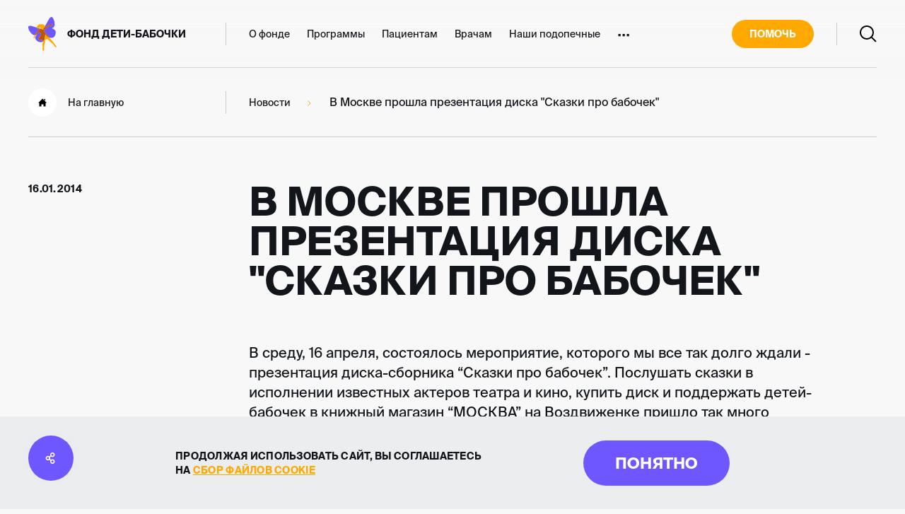

--- FILE ---
content_type: application/javascript; charset=utf-8
request_url: https://pay.givr.ru/api/public/assets/js/inputmask.min.js
body_size: 30657
content:
/*!
 * dist/inputmask.min
 * https://github.com/RobinHerbots/Inputmask
 * Copyright (c) 2010 - 2021 Robin Herbots
 * Licensed under the MIT license
 * Version: 5.0.7
 */
!function(e,t){if("object"==typeof exports&&"object"==typeof module)module.exports=t();else if("function"==typeof define&&define.amd)define([],t);else{var i=t();for(var a in i)("object"==typeof exports?exports:e)[a]=i[a]}}(self,(function(){return function(){"use strict";var e={8741:function(e,t){Object.defineProperty(t,"__esModule",{value:!0}),t.default=void 0;var i=!("undefined"==typeof window||!window.document||!window.document.createElement);t.default=i},3976:function(e,t,i){Object.defineProperty(t,"__esModule",{value:!0}),t.default=void 0;var a,n=(a=i(5581))&&a.__esModule?a:{default:a};var r={_maxTestPos:500,placeholder:"_",optionalmarker:["[","]"],quantifiermarker:["{","}"],groupmarker:["(",")"],alternatormarker:"|",escapeChar:"\\",mask:null,regex:null,oncomplete:function(){},onincomplete:function(){},oncleared:function(){},repeat:0,greedy:!1,autoUnmask:!1,removeMaskOnSubmit:!1,clearMaskOnLostFocus:!0,insertMode:!0,insertModeVisual:!0,clearIncomplete:!1,alias:null,onKeyDown:function(){},onBeforeMask:null,onBeforePaste:function(e,t){return"function"==typeof t.onBeforeMask?t.onBeforeMask.call(this,e,t):e},onBeforeWrite:null,onUnMask:null,showMaskOnFocus:!0,showMaskOnHover:!0,onKeyValidation:function(){},skipOptionalPartCharacter:" ",numericInput:!1,rightAlign:!1,undoOnEscape:!0,radixPoint:"",_radixDance:!1,groupSeparator:"",keepStatic:null,positionCaretOnTab:!0,tabThrough:!1,supportsInputType:["text","tel","url","password","search"],ignorables:[n.default.BACKSPACE,n.default.TAB,n.default["PAUSE/BREAK"],n.default.ESCAPE,n.default.PAGE_UP,n.default.PAGE_DOWN,n.default.END,n.default.HOME,n.default.LEFT,n.default.UP,n.default.RIGHT,n.default.DOWN,n.default.INSERT,n.default.DELETE,93,112,113,114,115,116,117,118,119,120,121,122,123,0,229],isComplete:null,preValidation:null,postValidation:null,staticDefinitionSymbol:void 0,jitMasking:!1,nullable:!0,inputEventOnly:!1,noValuePatching:!1,positionCaretOnClick:"lvp",casing:null,inputmode:"text",importDataAttributes:!0,shiftPositions:!0,usePrototypeDefinitions:!0,validationEventTimeOut:3e3,substitutes:{}};t.default=r},7392:function(e,t){Object.defineProperty(t,"__esModule",{value:!0}),t.default=void 0;t.default={9:{validator:"[0-9\uff10-\uff19]",definitionSymbol:"*"},a:{validator:"[A-Za-z\u0410-\u044f\u0401\u0451\xc0-\xff\xb5]",definitionSymbol:"*"},"*":{validator:"[0-9\uff10-\uff19A-Za-z\u0410-\u044f\u0401\u0451\xc0-\xff\xb5]"}}},253:function(e,t){Object.defineProperty(t,"__esModule",{value:!0}),t.default=function(e,t,i){if(void 0===i)return e.__data?e.__data[t]:null;e.__data=e.__data||{},e.__data[t]=i}},3776:function(e,t,i){Object.defineProperty(t,"__esModule",{value:!0}),t.Event=void 0,t.off=function(e,t){var i,a;function n(e,t,n){if(e in i==!0)if(a.removeEventListener?a.removeEventListener(e,n,!1):a.detachEvent&&a.detachEvent("on"+e,n),"global"===t)for(var r in i[e])i[e][r].splice(i[e][r].indexOf(n),1);else i[e][t].splice(i[e][t].indexOf(n),1)}function r(e,a){var n,r,o=[];if(e.length>0)if(void 0===t)for(n=0,r=i[e][a].length;n<r;n++)o.push({ev:e,namespace:a&&a.length>0?a:"global",handler:i[e][a][n]});else o.push({ev:e,namespace:a&&a.length>0?a:"global",handler:t});else if(a.length>0)for(var l in i)for(var s in i[l])if(s===a)if(void 0===t)for(n=0,r=i[l][s].length;n<r;n++)o.push({ev:l,namespace:s,handler:i[l][s][n]});else o.push({ev:l,namespace:s,handler:t});return o}if(u(this[0])&&e){i=this[0].eventRegistry,a=this[0];for(var o=e.split(" "),l=0;l<o.length;l++)for(var s=o[l].split("."),c=r(s[0],s[1]),f=0,d=c.length;f<d;f++)n(c[f].ev,c[f].namespace,c[f].handler)}return this},t.on=function(e,t){function i(e,i){n.addEventListener?n.addEventListener(e,t,!1):n.attachEvent&&n.attachEvent("on"+e,t),a[e]=a[e]||{},a[e][i]=a[e][i]||[],a[e][i].push(t)}if(u(this[0]))for(var a=this[0].eventRegistry,n=this[0],r=e.split(" "),o=0;o<r.length;o++){var l=r[o].split("."),s=l[0],c=l[1]||"global";i(s,c)}return this},t.trigger=function(e){if(u(this[0]))for(var t=this[0].eventRegistry,i=this[0],a="string"==typeof e?e.split(" "):[e.type],r=0;r<a.length;r++){var l=a[r].split("."),s=l[0],c=l[1]||"global";if(void 0!==document&&"global"===c){var f,d,p={bubbles:!0,cancelable:!0,detail:arguments[1]};if(document.createEvent){try{if("input"===s)p.inputType="insertText",f=new InputEvent(s,p);else f=new CustomEvent(s,p)}catch(e){(f=document.createEvent("CustomEvent")).initCustomEvent(s,p.bubbles,p.cancelable,p.detail)}e.type&&(0,n.default)(f,e),i.dispatchEvent(f)}else(f=document.createEventObject()).eventType=s,f.detail=arguments[1],e.type&&(0,n.default)(f,e),i.fireEvent("on"+f.eventType,f)}else if(void 0!==t[s])if(arguments[0]=arguments[0].type?arguments[0]:o.default.Event(arguments[0]),arguments[0].detail=arguments.slice(1),"global"===c)for(var h in t[s])for(d=0;d<t[s][h].length;d++)t[s][h][d].apply(i,arguments);else for(d=0;d<t[s][c].length;d++)t[s][c][d].apply(i,arguments)}return this};var a,n=s(i(600)),r=s(i(9380)),o=s(i(4963)),l=s(i(8741));function s(e){return e&&e.__esModule?e:{default:e}}function u(e){return e instanceof Element}t.Event=a,"function"==typeof r.default.CustomEvent?t.Event=a=r.default.CustomEvent:l.default&&(t.Event=a=function(e,t){t=t||{bubbles:!1,cancelable:!1,detail:void 0};var i=document.createEvent("CustomEvent");return i.initCustomEvent(e,t.bubbles,t.cancelable,t.detail),i},a.prototype=r.default.Event.prototype)},600:function(e,t){function i(e){return i="function"==typeof Symbol&&"symbol"==typeof Symbol.iterator?function(e){return typeof e}:function(e){return e&&"function"==typeof Symbol&&e.constructor===Symbol&&e!==Symbol.prototype?"symbol":typeof e},i(e)}Object.defineProperty(t,"__esModule",{value:!0}),t.default=function e(){var t,a,n,r,o,l,s=arguments[0]||{},u=1,c=arguments.length,f=!1;"boolean"==typeof s&&(f=s,s=arguments[u]||{},u++);"object"!==i(s)&&"function"!=typeof s&&(s={});for(;u<c;u++)if(null!=(t=arguments[u]))for(a in t)n=s[a],r=t[a],s!==r&&(f&&r&&("[object Object]"===Object.prototype.toString.call(r)||(o=Array.isArray(r)))?(o?(o=!1,l=n&&Array.isArray(n)?n:[]):l=n&&"[object Object]"===Object.prototype.toString.call(n)?n:{},s[a]=e(f,l,r)):void 0!==r&&(s[a]=r));return s}},4963:function(e,t,i){Object.defineProperty(t,"__esModule",{value:!0}),t.default=void 0;var a=l(i(600)),n=l(i(9380)),r=l(i(253)),o=i(3776);function l(e){return e&&e.__esModule?e:{default:e}}var s=n.default.document;function u(e){return e instanceof u?e:this instanceof u?void(null!=e&&e!==n.default&&(this[0]=e.nodeName?e:void 0!==e[0]&&e[0].nodeName?e[0]:s.querySelector(e),void 0!==this[0]&&null!==this[0]&&(this[0].eventRegistry=this[0].eventRegistry||{}))):new u(e)}u.prototype={on:o.on,off:o.off,trigger:o.trigger},u.extend=a.default,u.data=r.default,u.Event=o.Event;var c=u;t.default=c},9845:function(e,t,i){Object.defineProperty(t,"__esModule",{value:!0}),t.ua=t.mobile=t.iphone=t.iemobile=t.ie=void 0;var a,n=(a=i(9380))&&a.__esModule?a:{default:a};var r=n.default.navigator&&n.default.navigator.userAgent||"",o=r.indexOf("MSIE ")>0||r.indexOf("Trident/")>0,l="ontouchstart"in n.default,s=/iemobile/i.test(r),u=/iphone/i.test(r)&&!s;t.iphone=u,t.iemobile=s,t.mobile=l,t.ie=o,t.ua=r},7184:function(e,t){Object.defineProperty(t,"__esModule",{value:!0}),t.default=function(e){return e.replace(i,"\\$1")};var i=new RegExp("(\\"+["/",".","*","+","?","|","(",")","[","]","{","}","\\","$","^"].join("|\\")+")","gim")},6030:function(e,t,i){Object.defineProperty(t,"__esModule",{value:!0}),t.EventHandlers=void 0;var a,n=i(8711),r=(a=i(5581))&&a.__esModule?a:{default:a},o=i(9845),l=i(7215),s=i(7760),u=i(4713);function c(e,t){var i="undefined"!=typeof Symbol&&e[Symbol.iterator]||e["@@iterator"];if(!i){if(Array.isArray(e)||(i=function(e,t){if(!e)return;if("string"==typeof e)return f(e,t);var i=Object.prototype.toString.call(e).slice(8,-1);"Object"===i&&e.constructor&&(i=e.constructor.name);if("Map"===i||"Set"===i)return Array.from(e);if("Arguments"===i||/^(?:Ui|I)nt(?:8|16|32)(?:Clamped)?Array$/.test(i))return f(e,t)}(e))||t&&e&&"number"==typeof e.length){i&&(e=i);var a=0,n=function(){};return{s:n,n:function(){return a>=e.length?{done:!0}:{done:!1,value:e[a++]}},e:function(e){throw e},f:n}}throw new TypeError("Invalid attempt to iterate non-iterable instance.\nIn order to be iterable, non-array objects must have a [Symbol.iterator]() method.")}var r,o=!0,l=!1;return{s:function(){i=i.call(e)},n:function(){var e=i.next();return o=e.done,e},e:function(e){l=!0,r=e},f:function(){try{o||null==i.return||i.return()}finally{if(l)throw r}}}}function f(e,t){(null==t||t>e.length)&&(t=e.length);for(var i=0,a=new Array(t);i<t;i++)a[i]=e[i];return a}var d={keydownEvent:function(e){var t=this.inputmask,i=t.opts,a=t.dependencyLib,c=t.maskset,f=this,d=a(f),p=e.keyCode,h=n.caret.call(t,f),v=i.onKeyDown.call(this,e,n.getBuffer.call(t),h,i);if(void 0!==v)return v;if(p===r.default.BACKSPACE||p===r.default.DELETE||o.iphone&&p===r.default.BACKSPACE_SAFARI||e.ctrlKey&&p===r.default.X&&!("oncut"in f))e.preventDefault(),l.handleRemove.call(t,f,p,h),(0,s.writeBuffer)(f,n.getBuffer.call(t,!0),c.p,e,f.inputmask._valueGet()!==n.getBuffer.call(t).join(""));else if(p===r.default.END||p===r.default.PAGE_DOWN){e.preventDefault();var m=n.seekNext.call(t,n.getLastValidPosition.call(t));n.caret.call(t,f,e.shiftKey?h.begin:m,m,!0)}else p===r.default.HOME&&!e.shiftKey||p===r.default.PAGE_UP?(e.preventDefault(),n.caret.call(t,f,0,e.shiftKey?h.begin:0,!0)):i.undoOnEscape&&p===r.default.ESCAPE&&!0!==e.altKey?((0,s.checkVal)(f,!0,!1,t.undoValue.split("")),d.trigger("click")):p!==r.default.INSERT||e.shiftKey||e.ctrlKey||void 0!==t.userOptions.insertMode?!0===i.tabThrough&&p===r.default.TAB?!0===e.shiftKey?(h.end=n.seekPrevious.call(t,h.end,!0),!0===u.getTest.call(t,h.end-1).match.static&&h.end--,h.begin=n.seekPrevious.call(t,h.end,!0),h.begin>=0&&h.end>0&&(e.preventDefault(),n.caret.call(t,f,h.begin,h.end))):(h.begin=n.seekNext.call(t,h.begin,!0),h.end=n.seekNext.call(t,h.begin,!0),h.end<c.maskLength&&h.end--,h.begin<=c.maskLength&&(e.preventDefault(),n.caret.call(t,f,h.begin,h.end))):e.shiftKey||i.insertModeVisual&&!1===i.insertMode&&(p===r.default.RIGHT?setTimeout((function(){var e=n.caret.call(t,f);n.caret.call(t,f,e.begin)}),0):p===r.default.LEFT&&setTimeout((function(){var e=n.translatePosition.call(t,f.inputmask.caretPos.begin);n.translatePosition.call(t,f.inputmask.caretPos.end);t.isRTL?n.caret.call(t,f,e+(e===c.maskLength?0:1)):n.caret.call(t,f,e-(0===e?0:1))}),0)):l.isSelection.call(t,h)?i.insertMode=!i.insertMode:(i.insertMode=!i.insertMode,n.caret.call(t,f,h.begin,h.begin));t.ignorable=i.ignorables.includes(p)},keypressEvent:function(e,t,i,a,o){var u=this.inputmask||this,c=u.opts,f=u.dependencyLib,d=u.maskset,p=u.el,h=f(p),v=e.keyCode;if(!(!0===t||e.ctrlKey&&e.altKey)&&(e.ctrlKey||e.metaKey||u.ignorable))return v===r.default.ENTER&&u.undoValue!==u._valueGet(!0)&&(u.undoValue=u._valueGet(!0),setTimeout((function(){h.trigger("change")}),0)),u.skipInputEvent=!0,!0;if(v){44!==v&&46!==v||3!==e.location||""===c.radixPoint||(v=c.radixPoint.charCodeAt(0));var m,g=t?{begin:o,end:o}:n.caret.call(u,p),k=String.fromCharCode(v);k=c.substitutes[k]||k,d.writeOutBuffer=!0;var y=l.isValid.call(u,g,k,a,void 0,void 0,void 0,t);if(!1!==y&&(n.resetMaskSet.call(u,!0),m=void 0!==y.caret?y.caret:n.seekNext.call(u,y.pos.begin?y.pos.begin:y.pos),d.p=m),m=c.numericInput&&void 0===y.caret?n.seekPrevious.call(u,m):m,!1!==i&&(setTimeout((function(){c.onKeyValidation.call(p,v,y)}),0),d.writeOutBuffer&&!1!==y)){var b=n.getBuffer.call(u);(0,s.writeBuffer)(p,b,m,e,!0!==t)}if(e.preventDefault(),t)return!1!==y&&(y.forwardPosition=m),y}},keyupEvent:function(e){var t=this.inputmask;!t.isComposing||e.keyCode!==r.default.KEY_229&&e.keyCode!==r.default.ENTER||t.$el.trigger("input")},pasteEvent:function(e){var t,i=this.inputmask,a=i.opts,r=i._valueGet(!0),o=n.caret.call(i,this);i.isRTL&&(t=o.end,o.end=n.translatePosition.call(i,o.begin),o.begin=n.translatePosition.call(i,t));var l=r.substr(0,o.begin),u=r.substr(o.end,r.length);if(l==(i.isRTL?n.getBufferTemplate.call(i).slice().reverse():n.getBufferTemplate.call(i)).slice(0,o.begin).join("")&&(l=""),u==(i.isRTL?n.getBufferTemplate.call(i).slice().reverse():n.getBufferTemplate.call(i)).slice(o.end).join("")&&(u=""),window.clipboardData&&window.clipboardData.getData)r=l+window.clipboardData.getData("Text")+u;else{if(!e.clipboardData||!e.clipboardData.getData)return!0;r=l+e.clipboardData.getData("text/plain")+u}var f=r;if(i.isRTL){f=f.split("");var d,p=c(n.getBufferTemplate.call(i));try{for(p.s();!(d=p.n()).done;){var h=d.value;f[0]===h&&f.shift()}}catch(e){p.e(e)}finally{p.f()}f=f.join("")}if("function"==typeof a.onBeforePaste){if(!1===(f=a.onBeforePaste.call(i,f,a)))return!1;f||(f=r)}(0,s.checkVal)(this,!0,!1,f.toString().split(""),e),e.preventDefault()},inputFallBackEvent:function(e){var t=this.inputmask,i=t.opts,a=t.dependencyLib;var l=this,c=l.inputmask._valueGet(!0),f=(t.isRTL?n.getBuffer.call(t).slice().reverse():n.getBuffer.call(t)).join(""),p=n.caret.call(t,l,void 0,void 0,!0);if(f!==c){c=function(e,i,a){if(o.iemobile){var r=i.replace(n.getBuffer.call(t).join(""),"");if(1===r.length){var l=i.split("");l.splice(a.begin,0,r),i=l.join("")}}return i}(0,c,p);var h=function(e,a,r){for(var o,l,s,c=e.substr(0,r.begin).split(""),f=e.substr(r.begin).split(""),d=a.substr(0,r.begin).split(""),p=a.substr(r.begin).split(""),h=c.length>=d.length?c.length:d.length,v=f.length>=p.length?f.length:p.length,m="",g=[],k="~";c.length<h;)c.push(k);for(;d.length<h;)d.push(k);for(;f.length<v;)f.unshift(k);for(;p.length<v;)p.unshift(k);var y=c.concat(f),b=d.concat(p);for(l=0,o=y.length;l<o;l++)switch(s=u.getPlaceholder.call(t,n.translatePosition.call(t,l)),m){case"insertText":b[l-1]===y[l]&&r.begin==y.length-1&&g.push(y[l]),l=o;break;case"insertReplacementText":case"deleteContentBackward":y[l]===k?r.end++:l=o;break;default:y[l]!==b[l]&&(y[l+1]!==k&&y[l+1]!==s&&void 0!==y[l+1]||(b[l]!==s||b[l+1]!==k)&&b[l]!==k?b[l+1]===k&&b[l]===y[l+1]?(m="insertText",g.push(y[l]),r.begin--,r.end--):y[l]!==s&&y[l]!==k&&(y[l+1]===k||b[l]!==y[l]&&b[l+1]===y[l+1])?(m="insertReplacementText",g.push(y[l]),r.begin--):y[l]===k?(m="deleteContentBackward",(n.isMask.call(t,n.translatePosition.call(t,l),!0)||b[l]===i.radixPoint)&&r.end++):l=o:(m="insertText",g.push(y[l]),r.begin--,r.end--))}return{action:m,data:g,caret:r}}(c,f,p);switch((l.inputmask.shadowRoot||l.ownerDocument).activeElement!==l&&l.focus(),(0,s.writeBuffer)(l,n.getBuffer.call(t)),n.caret.call(t,l,p.begin,p.end,!0),h.action){case"insertText":case"insertReplacementText":h.data.forEach((function(e,i){var n=new a.Event("keypress");n.keyCode=e.charCodeAt(0),t.ignorable=!1,d.keypressEvent.call(l,n)})),setTimeout((function(){t.$el.trigger("keyup")}),0);break;case"deleteContentBackward":var v=new a.Event("keydown");v.keyCode=r.default.BACKSPACE,d.keydownEvent.call(l,v);break;default:(0,s.applyInputValue)(l,c)}e.preventDefault()}},compositionendEvent:function(e){var t=this.inputmask;t.isComposing=!1,t.$el.trigger("input")},setValueEvent:function(e){var t=this.inputmask,i=this,a=e&&e.detail?e.detail[0]:arguments[1];void 0===a&&(a=i.inputmask._valueGet(!0)),(0,s.applyInputValue)(i,a),(e.detail&&void 0!==e.detail[1]||void 0!==arguments[2])&&n.caret.call(t,i,e.detail?e.detail[1]:arguments[2])},focusEvent:function(e){var t=this.inputmask,i=t.opts,a=this,r=a.inputmask._valueGet();i.showMaskOnFocus&&r!==n.getBuffer.call(t).join("")&&(0,s.writeBuffer)(a,n.getBuffer.call(t),n.seekNext.call(t,n.getLastValidPosition.call(t))),!0!==i.positionCaretOnTab||!1!==t.mouseEnter||l.isComplete.call(t,n.getBuffer.call(t))&&-1!==n.getLastValidPosition.call(t)||d.clickEvent.apply(a,[e,!0]),t.undoValue=t._valueGet(!0)},invalidEvent:function(e){this.inputmask.validationEvent=!0},mouseleaveEvent:function(){var e=this.inputmask,t=e.opts,i=this;e.mouseEnter=!1,t.clearMaskOnLostFocus&&(i.inputmask.shadowRoot||i.ownerDocument).activeElement!==i&&(0,s.HandleNativePlaceholder)(i,e.originalPlaceholder)},clickEvent:function(e,t){var i=this.inputmask,a=this;if((a.inputmask.shadowRoot||a.ownerDocument).activeElement===a){var r=n.determineNewCaretPosition.call(i,n.caret.call(i,a),t);void 0!==r&&n.caret.call(i,a,r)}},cutEvent:function(e){var t=this.inputmask,i=t.maskset,a=this,o=n.caret.call(t,a),u=t.isRTL?n.getBuffer.call(t).slice(o.end,o.begin):n.getBuffer.call(t).slice(o.begin,o.end),c=t.isRTL?u.reverse().join(""):u.join("");window.navigator.clipboard?window.navigator.clipboard.writeText(c):window.clipboardData&&window.clipboardData.getData&&window.clipboardData.setData("Text",c),l.handleRemove.call(t,a,r.default.DELETE,o),(0,s.writeBuffer)(a,n.getBuffer.call(t),i.p,e,t.undoValue!==t._valueGet(!0))},blurEvent:function(e){var t=this.inputmask,i=t.opts,a=(0,t.dependencyLib)(this),r=this;if(r.inputmask){(0,s.HandleNativePlaceholder)(r,t.originalPlaceholder);var o=r.inputmask._valueGet(),u=n.getBuffer.call(t).slice();""!==o&&(i.clearMaskOnLostFocus&&(-1===n.getLastValidPosition.call(t)&&o===n.getBufferTemplate.call(t).join("")?u=[]:s.clearOptionalTail.call(t,u)),!1===l.isComplete.call(t,u)&&(setTimeout((function(){a.trigger("incomplete")}),0),i.clearIncomplete&&(n.resetMaskSet.call(t),u=i.clearMaskOnLostFocus?[]:n.getBufferTemplate.call(t).slice())),(0,s.writeBuffer)(r,u,void 0,e)),t.undoValue!==t._valueGet(!0)&&(t.undoValue=t._valueGet(!0),a.trigger("change"))}},mouseenterEvent:function(){var e=this.inputmask,t=e.opts,i=this;if(e.mouseEnter=!0,(i.inputmask.shadowRoot||i.ownerDocument).activeElement!==i){var a=(e.isRTL?n.getBufferTemplate.call(e).slice().reverse():n.getBufferTemplate.call(e)).join("");e.placeholder!==a&&i.placeholder!==e.originalPlaceholder&&(e.originalPlaceholder=i.placeholder),t.showMaskOnHover&&(0,s.HandleNativePlaceholder)(i,a)}},submitEvent:function(){var e=this.inputmask,t=e.opts;e.undoValue!==e._valueGet(!0)&&e.$el.trigger("change"),-1===n.getLastValidPosition.call(e)&&e._valueGet&&e._valueGet()===n.getBufferTemplate.call(e).join("")&&e._valueSet(""),t.clearIncomplete&&!1===l.isComplete.call(e,n.getBuffer.call(e))&&e._valueSet(""),t.removeMaskOnSubmit&&(e._valueSet(e.unmaskedvalue(),!0),setTimeout((function(){(0,s.writeBuffer)(e.el,n.getBuffer.call(e))}),0))},resetEvent:function(){var e=this.inputmask;e.refreshValue=!0,setTimeout((function(){(0,s.applyInputValue)(e.el,e._valueGet(!0))}),0)}};t.EventHandlers=d},9716:function(e,t,i){Object.defineProperty(t,"__esModule",{value:!0}),t.EventRuler=void 0;var a=l(i(2394)),n=l(i(5581)),r=i(8711),o=i(7760);function l(e){return e&&e.__esModule?e:{default:e}}var s={on:function(e,t,i){var l=e.inputmask.dependencyLib,s=function(t){t.originalEvent&&(t=t.originalEvent||t,arguments[0]=t);var s,u=this,c=u.inputmask,f=c?c.opts:void 0;if(void 0===c&&"FORM"!==this.nodeName){var d=l.data(u,"_inputmask_opts");l(u).off(),d&&new a.default(d).mask(u)}else{if(["submit","reset","setvalue"].includes(t.type)||"FORM"===this.nodeName||!(u.disabled||u.readOnly&&!("keydown"===t.type&&t.ctrlKey&&67===t.keyCode||!1===f.tabThrough&&t.keyCode===n.default.TAB))){switch(t.type){case"input":if(!0===c.skipInputEvent||t.inputType&&"insertCompositionText"===t.inputType)return c.skipInputEvent=!1,t.preventDefault();break;case"keydown":c.skipKeyPressEvent=!1,c.skipInputEvent=c.isComposing=t.keyCode===n.default.KEY_229;break;case"keyup":case"compositionend":c.isComposing&&(c.skipInputEvent=!1);break;case"keypress":if(!0===c.skipKeyPressEvent)return t.preventDefault();c.skipKeyPressEvent=!0;break;case"click":case"focus":return c.validationEvent?(c.validationEvent=!1,e.blur(),(0,o.HandleNativePlaceholder)(e,(c.isRTL?r.getBufferTemplate.call(c).slice().reverse():r.getBufferTemplate.call(c)).join("")),setTimeout((function(){e.focus()}),f.validationEventTimeOut),!1):(s=arguments,setTimeout((function(){e.inputmask&&i.apply(u,s)}),0),!1)}var p=i.apply(u,arguments);return!1===p&&(t.preventDefault(),t.stopPropagation()),p}t.preventDefault()}};["submit","reset"].includes(t)?(s=s.bind(e),null!==e.form&&l(e.form).on(t,s)):l(e).on(t,s),e.inputmask.events[t]=e.inputmask.events[t]||[],e.inputmask.events[t].push(s)},off:function(e,t){if(e.inputmask&&e.inputmask.events){var i=e.inputmask.dependencyLib,a=e.inputmask.events;for(var n in t&&((a=[])[t]=e.inputmask.events[t]),a){for(var r=a[n];r.length>0;){var o=r.pop();["submit","reset"].includes(n)?null!==e.form&&i(e.form).off(n,o):i(e).off(n,o)}delete e.inputmask.events[n]}}}};t.EventRuler=s},219:function(e,t,i){var a=d(i(2394)),n=d(i(5581)),r=d(i(7184)),o=i(8711),l=i(4713);function s(e){return s="function"==typeof Symbol&&"symbol"==typeof Symbol.iterator?function(e){return typeof e}:function(e){return e&&"function"==typeof Symbol&&e.constructor===Symbol&&e!==Symbol.prototype?"symbol":typeof e},s(e)}function u(e,t){return function(e){if(Array.isArray(e))return e}(e)||function(e,t){var i=null==e?null:"undefined"!=typeof Symbol&&e[Symbol.iterator]||e["@@iterator"];if(null==i)return;var a,n,r=[],o=!0,l=!1;try{for(i=i.call(e);!(o=(a=i.next()).done)&&(r.push(a.value),!t||r.length!==t);o=!0);}catch(e){l=!0,n=e}finally{try{o||null==i.return||i.return()}finally{if(l)throw n}}return r}(e,t)||function(e,t){if(!e)return;if("string"==typeof e)return c(e,t);var i=Object.prototype.toString.call(e).slice(8,-1);"Object"===i&&e.constructor&&(i=e.constructor.name);if("Map"===i||"Set"===i)return Array.from(e);if("Arguments"===i||/^(?:Ui|I)nt(?:8|16|32)(?:Clamped)?Array$/.test(i))return c(e,t)}(e,t)||function(){throw new TypeError("Invalid attempt to destructure non-iterable instance.\nIn order to be iterable, non-array objects must have a [Symbol.iterator]() method.")}()}function c(e,t){(null==t||t>e.length)&&(t=e.length);for(var i=0,a=new Array(t);i<t;i++)a[i]=e[i];return a}function f(e,t){for(var i=0;i<t.length;i++){var a=t[i];a.enumerable=a.enumerable||!1,a.configurable=!0,"value"in a&&(a.writable=!0),Object.defineProperty(e,a.key,a)}}function d(e){return e&&e.__esModule?e:{default:e}}var p=a.default.dependencyLib,h=function(){function e(t,i,a){!function(e,t){if(!(e instanceof t))throw new TypeError("Cannot call a class as a function")}(this,e),this.mask=t,this.format=i,this.opts=a,this._date=new Date(1,0,1),this.initDateObject(t,this.opts)}var t,i,a;return t=e,(i=[{key:"date",get:function(){return void 0===this._date&&(this._date=new Date(1,0,1),this.initDateObject(void 0,this.opts)),this._date}},{key:"initDateObject",value:function(e,t){var i;for(P(t).lastIndex=0;i=P(t).exec(this.format);){var a=new RegExp("\\d+$").exec(i[0]),n=a?i[0][0]+"x":i[0],r=void 0;if(void 0!==e){if(a){var o=P(t).lastIndex,l=O(i.index,t);P(t).lastIndex=o,r=e.slice(0,e.indexOf(l.nextMatch[0]))}else r=e.slice(0,n.length);e=e.slice(r.length)}Object.prototype.hasOwnProperty.call(g,n)&&this.setValue(this,r,n,g[n][2],g[n][1])}}},{key:"setValue",value:function(e,t,i,a,n){if(void 0!==t&&(e[a]="ampm"===a?t:t.replace(/[^0-9]/g,"0"),e["raw"+a]=t.replace(/\s/g,"_")),void 0!==n){var r=e[a];("day"===a&&29===parseInt(r)||"month"===a&&2===parseInt(r))&&(29!==parseInt(e.day)||2!==parseInt(e.month)||""!==e.year&&void 0!==e.year||e._date.setFullYear(2012,1,29)),"day"===a&&(m=!0,0===parseInt(r)&&(r=1)),"month"===a&&(m=!0),"year"===a&&(m=!0,r.length<4&&(r=_(r,4,!0))),""===r||isNaN(r)||n.call(e._date,r),"ampm"===a&&n.call(e._date,r)}}},{key:"reset",value:function(){this._date=new Date(1,0,1)}},{key:"reInit",value:function(){this._date=void 0,this.date}}])&&f(t.prototype,i),a&&f(t,a),Object.defineProperty(t,"prototype",{writable:!1}),e}(),v=(new Date).getFullYear(),m=!1,g={d:["[1-9]|[12][0-9]|3[01]",Date.prototype.setDate,"day",Date.prototype.getDate],dd:["0[1-9]|[12][0-9]|3[01]",Date.prototype.setDate,"day",function(){return _(Date.prototype.getDate.call(this),2)}],ddd:[""],dddd:[""],m:["[1-9]|1[012]",function(e){var t=e?parseInt(e):0;return t>0&&t--,Date.prototype.setMonth.call(this,t)},"month",function(){return Date.prototype.getMonth.call(this)+1}],mm:["0[1-9]|1[012]",function(e){var t=e?parseInt(e):0;return t>0&&t--,Date.prototype.setMonth.call(this,t)},"month",function(){return _(Date.prototype.getMonth.call(this)+1,2)}],mmm:[""],mmmm:[""],yy:["[0-9]{2}",Date.prototype.setFullYear,"year",function(){return _(Date.prototype.getFullYear.call(this),2)}],yyyy:["[0-9]{4}",Date.prototype.setFullYear,"year",function(){return _(Date.prototype.getFullYear.call(this),4)}],h:["[1-9]|1[0-2]",Date.prototype.setHours,"hours",Date.prototype.getHours],hh:["0[1-9]|1[0-2]",Date.prototype.setHours,"hours",function(){return _(Date.prototype.getHours.call(this),2)}],hx:[function(e){return"[0-9]{".concat(e,"}")},Date.prototype.setHours,"hours",function(e){return Date.prototype.getHours}],H:["1?[0-9]|2[0-3]",Date.prototype.setHours,"hours",Date.prototype.getHours],HH:["0[0-9]|1[0-9]|2[0-3]",Date.prototype.setHours,"hours",function(){return _(Date.prototype.getHours.call(this),2)}],Hx:[function(e){return"[0-9]{".concat(e,"}")},Date.prototype.setHours,"hours",function(e){return function(){return _(Date.prototype.getHours.call(this),e)}}],M:["[1-5]?[0-9]",Date.prototype.setMinutes,"minutes",Date.prototype.getMinutes],MM:["0[0-9]|1[0-9]|2[0-9]|3[0-9]|4[0-9]|5[0-9]",Date.prototype.setMinutes,"minutes",function(){return _(Date.prototype.getMinutes.call(this),2)}],s:["[1-5]?[0-9]",Date.prototype.setSeconds,"seconds",Date.prototype.getSeconds],ss:["0[0-9]|1[0-9]|2[0-9]|3[0-9]|4[0-9]|5[0-9]",Date.prototype.setSeconds,"seconds",function(){return _(Date.prototype.getSeconds.call(this),2)}],l:["[0-9]{3}",Date.prototype.setMilliseconds,"milliseconds",function(){return _(Date.prototype.getMilliseconds.call(this),3)}],L:["[0-9]{2}",Date.prototype.setMilliseconds,"milliseconds",function(){return _(Date.prototype.getMilliseconds.call(this),2)}],t:["[ap]",y,"ampm",b,1],tt:["[ap]m",y,"ampm",b,2],T:["[AP]",y,"ampm",b,1],TT:["[AP]M",y,"ampm",b,2],Z:[".*",void 0,"Z",function(){var e=this.toString().match(/\((.+)\)/)[1];e.includes(" ")&&(e=(e=e.replace("-"," ").toUpperCase()).split(" ").map((function(e){return u(e,1)[0]})).join(""));return e}],o:[""],S:[""]},k={isoDate:"yyyy-mm-dd",isoTime:"HH:MM:ss",isoDateTime:"yyyy-mm-dd'T'HH:MM:ss",isoUtcDateTime:"UTC:yyyy-mm-dd'T'HH:MM:ss'Z'"};function y(e){var t=this.getHours();e.toLowerCase().includes("p")?this.setHours(t+12):e.toLowerCase().includes("a")&&t>=12&&this.setHours(t-12)}function b(){var e=this.getHours();return(e=e||12)>=12?"PM":"AM"}function x(e){var t=new RegExp("\\d+$").exec(e[0]);if(t&&void 0!==t[0]){var i=g[e[0][0]+"x"].slice("");return i[0]=i[0](t[0]),i[3]=i[3](t[0]),i}if(g[e[0]])return g[e[0]]}function P(e){if(!e.tokenizer){var t=[],i=[];for(var a in g)if(/\.*x$/.test(a)){var n=a[0]+"\\d+";-1===i.indexOf(n)&&i.push(n)}else-1===t.indexOf(a[0])&&t.push(a[0]);e.tokenizer="("+(i.length>0?i.join("|")+"|":"")+t.join("+|")+")+?|.",e.tokenizer=new RegExp(e.tokenizer,"g")}return e.tokenizer}function E(e,t,i){if(!m)return!0;if(void 0===e.rawday||!isFinite(e.rawday)&&new Date(e.date.getFullYear(),isFinite(e.rawmonth)?e.month:e.date.getMonth()+1,0).getDate()>=e.day||"29"==e.day&&(!isFinite(e.rawyear)||void 0===e.rawyear||""===e.rawyear)||new Date(e.date.getFullYear(),isFinite(e.rawmonth)?e.month:e.date.getMonth()+1,0).getDate()>=e.day)return t;if("29"==e.day){var a=O(t.pos,i);if("yyyy"===a.targetMatch[0]&&t.pos-a.targetMatchIndex==2)return t.remove=t.pos+1,t}else if("02"==e.month&&"30"==e.day&&void 0!==t.c)return e.day="03",e.date.setDate(3),e.date.setMonth(1),t.insert=[{pos:t.pos,c:"0"},{pos:t.pos+1,c:t.c}],t.caret=o.seekNext.call(this,t.pos+1),t;return!1}function S(e,t,i,a){var n,o,l="";for(P(i).lastIndex=0;n=P(i).exec(e);){if(void 0===t)if(o=x(n))l+="("+o[0]+")";else switch(n[0]){case"[":l+="(";break;case"]":l+=")?";break;default:l+=(0,r.default)(n[0])}else if(o=x(n))if(!0!==a&&o[3])l+=o[3].call(t.date);else o[2]?l+=t["raw"+o[2]]:l+=n[0];else l+=n[0]}return l}function _(e,t,i){for(e=String(e),t=t||2;e.length<t;)e=i?e+"0":"0"+e;return e}function w(e,t,i){return"string"==typeof e?new h(e,t,i):e&&"object"===s(e)&&Object.prototype.hasOwnProperty.call(e,"date")?e:void 0}function M(e,t){return S(t.inputFormat,{date:e},t)}function O(e,t){var i,a,n=0,r=0;for(P(t).lastIndex=0;a=P(t).exec(t.inputFormat);){var o=new RegExp("\\d+$").exec(a[0]);if((n+=r=o?parseInt(o[0]):a[0].length)>=e+1){i=a,a=P(t).exec(t.inputFormat);break}}return{targetMatchIndex:n-r,nextMatch:a,targetMatch:i}}a.default.extendAliases({datetime:{mask:function(e){return e.numericInput=!1,g.S=e.i18n.ordinalSuffix.join("|"),e.inputFormat=k[e.inputFormat]||e.inputFormat,e.displayFormat=k[e.displayFormat]||e.displayFormat||e.inputFormat,e.outputFormat=k[e.outputFormat]||e.outputFormat||e.inputFormat,e.placeholder=""!==e.placeholder?e.placeholder:e.inputFormat.replace(/[[\]]/,""),e.regex=S(e.inputFormat,void 0,e),e.min=w(e.min,e.inputFormat,e),e.max=w(e.max,e.inputFormat,e),null},placeholder:"",inputFormat:"isoDateTime",displayFormat:null,outputFormat:null,min:null,max:null,skipOptionalPartCharacter:"",i18n:{dayNames:["Mon","Tue","Wed","Thu","Fri","Sat","Sun","Monday","Tuesday","Wednesday","Thursday","Friday","Saturday","Sunday"],monthNames:["Jan","Feb","Mar","Apr","May","Jun","Jul","Aug","Sep","Oct","Nov","Dec","January","February","March","April","May","June","July","August","September","October","November","December"],ordinalSuffix:["st","nd","rd","th"]},preValidation:function(e,t,i,a,n,r,o,l){if(l)return!0;if(isNaN(i)&&e[t]!==i){var s=O(t,n);if(s.nextMatch&&s.nextMatch[0]===i&&s.targetMatch[0].length>1){var u=g[s.targetMatch[0]][0];if(new RegExp(u).test("0"+e[t-1]))return e[t]=e[t-1],e[t-1]="0",{fuzzy:!0,buffer:e,refreshFromBuffer:{start:t-1,end:t+1},pos:t+1}}}return!0},postValidation:function(e,t,i,a,n,r,o,s){var u,c;if(o)return!0;if(!1===a&&(((u=O(t+1,n)).targetMatch&&u.targetMatchIndex===t&&u.targetMatch[0].length>1&&void 0!==g[u.targetMatch[0]]||(u=O(t+2,n)).targetMatch&&u.targetMatchIndex===t+1&&u.targetMatch[0].length>1&&void 0!==g[u.targetMatch[0]])&&(c=g[u.targetMatch[0]][0]),void 0!==c&&(void 0!==r.validPositions[t+1]&&new RegExp(c).test(i+"0")?(e[t]=i,e[t+1]="0",a={pos:t+2,caret:t}):new RegExp(c).test("0"+i)&&(e[t]="0",e[t+1]=i,a={pos:t+2})),!1===a))return a;if(a.fuzzy&&(e=a.buffer,t=a.pos),(u=O(t,n)).targetMatch&&u.targetMatch[0]&&void 0!==g[u.targetMatch[0]]){var f=g[u.targetMatch[0]];c=f[0];var d=e.slice(u.targetMatchIndex,u.targetMatchIndex+u.targetMatch[0].length);if(!1===new RegExp(c).test(d.join(""))&&2===u.targetMatch[0].length&&r.validPositions[u.targetMatchIndex]&&r.validPositions[u.targetMatchIndex+1]&&(r.validPositions[u.targetMatchIndex+1].input="0"),"year"==f[2])for(var p=l.getMaskTemplate.call(this,!1,1,void 0,!0),h=t+1;h<e.length;h++)e[h]=p[h],delete r.validPositions[h]}var m=a,k=w(e.join(""),n.inputFormat,n);return m&&k.date.getTime()==k.date.getTime()&&(n.prefillYear&&(m=function(e,t,i){if(e.year!==e.rawyear){var a=v.toString(),n=e.rawyear.replace(/[^0-9]/g,""),r=a.slice(0,n.length),o=a.slice(n.length);if(2===n.length&&n===r){var l=new Date(v,e.month-1,e.day);e.day==l.getDate()&&(!i.max||i.max.date.getTime()>=l.getTime())&&(e.date.setFullYear(v),e.year=a,t.insert=[{pos:t.pos+1,c:o[0]},{pos:t.pos+2,c:o[1]}])}}return t}(k,m,n)),m=function(e,t,i,a,n){if(!t)return t;if(t&&i.min&&i.min.date.getTime()==i.min.date.getTime()){var r;for(e.reset(),P(i).lastIndex=0;r=P(i).exec(i.inputFormat);){var o;if((o=x(r))&&o[3]){for(var l=o[1],s=e[o[2]],u=i.min[o[2]],c=i.max?i.max[o[2]]:u,f=[],d=!1,p=0;p<u.length;p++)void 0!==a.validPositions[p+r.index]||d?(f[p]=s[p],d=d||s[p]>u[p]):(f[p]=u[p],"year"===o[2]&&s.length-1==p&&u!=c&&(f=(parseInt(f.join(""))+1).toString().split("")),"ampm"===o[2]&&u!=c&&i.min.date.getTime()>e.date.getTime()&&(f[p]=c[p]));l.call(e._date,f.join(""))}}t=i.min.date.getTime()<=e.date.getTime(),e.reInit()}return t&&i.max&&i.max.date.getTime()==i.max.date.getTime()&&(t=i.max.date.getTime()>=e.date.getTime()),t}(k,m=E.call(this,k,m,n),n,r)),void 0!==t&&m&&a.pos!==t?{buffer:S(n.inputFormat,k,n).split(""),refreshFromBuffer:{start:t,end:a.pos},pos:a.caret||a.pos}:m},onKeyDown:function(e,t,i,a){e.ctrlKey&&e.keyCode===n.default.RIGHT&&(this.inputmask._valueSet(M(new Date,a)),p(this).trigger("setvalue"))},onUnMask:function(e,t,i){return t?S(i.outputFormat,w(e,i.inputFormat,i),i,!0):t},casing:function(e,t,i,a){return 0==t.nativeDef.indexOf("[ap]")?e.toLowerCase():0==t.nativeDef.indexOf("[AP]")?e.toUpperCase():e},onBeforeMask:function(e,t){return"[object Date]"===Object.prototype.toString.call(e)&&(e=M(e,t)),e},insertMode:!1,shiftPositions:!1,keepStatic:!1,inputmode:"numeric",prefillYear:!0}})},3851:function(e,t,i){var a,n=(a=i(2394))&&a.__esModule?a:{default:a},r=i(8711),o=i(4713);n.default.extendDefinitions({A:{validator:"[A-Za-z\u0410-\u044f\u0401\u0451\xc0-\xff\xb5]",casing:"upper"},"&":{validator:"[0-9A-Za-z\u0410-\u044f\u0401\u0451\xc0-\xff\xb5]",casing:"upper"},"#":{validator:"[0-9A-Fa-f]",casing:"upper"}});var l=new RegExp("25[0-5]|2[0-4][0-9]|[01][0-9][0-9]");function s(e,t,i,a,n){return i-1>-1&&"."!==t.buffer[i-1]?(e=t.buffer[i-1]+e,e=i-2>-1&&"."!==t.buffer[i-2]?t.buffer[i-2]+e:"0"+e):e="00"+e,l.test(e)}n.default.extendAliases({cssunit:{regex:"[+-]?[0-9]+\\.?([0-9]+)?(px|em|rem|ex|%|in|cm|mm|pt|pc)"},url:{regex:"(https?|ftp)://.*",autoUnmask:!1,keepStatic:!1,tabThrough:!0},ip:{mask:"i{1,3}.j{1,3}.k{1,3}.l{1,3}",definitions:{i:{validator:s},j:{validator:s},k:{validator:s},l:{validator:s}},onUnMask:function(e,t,i){return e},inputmode:"decimal",substitutes:{",":"."}},email:{mask:function(e){var t="*{1,64}[.*{1,64}][.*{1,64}][.*{1,63}]@-{1,63}.-{1,63}[.-{1,63}][.-{1,63}]",i=t;if(e.separator)for(var a=0;a<e.quantifier;a++)i+="[".concat(e.separator).concat(t,"]");return i},greedy:!1,casing:"lower",separator:null,quantifier:5,skipOptionalPartCharacter:"",onBeforePaste:function(e,t){return(e=e.toLowerCase()).replace("mailto:","")},definitions:{"*":{validator:"[0-9\uff11-\uff19A-Za-z\u0410-\u044f\u0401\u0451\xc0-\xff\xb5!#$%&'*+/=?^_`{|}~-]"},"-":{validator:"[0-9A-Za-z-]"}},onUnMask:function(e,t,i){return e},inputmode:"email"},mac:{mask:"##:##:##:##:##:##"},vin:{mask:"V{13}9{4}",definitions:{V:{validator:"[A-HJ-NPR-Za-hj-npr-z\\d]",casing:"upper"}},clearIncomplete:!0,autoUnmask:!0},ssn:{mask:"999-99-9999",postValidation:function(e,t,i,a,n,l,s){var u=o.getMaskTemplate.call(this,!0,r.getLastValidPosition.call(this),!0,!0);return/^(?!219-09-9999|078-05-1120)(?!666|000|9.{2}).{3}-(?!00).{2}-(?!0{4}).{4}$/.test(u.join(""))}}})},207:function(e,t,i){var a=l(i(2394)),n=l(i(5581)),r=l(i(7184)),o=i(8711);function l(e){return e&&e.__esModule?e:{default:e}}var s=a.default.dependencyLib;function u(e,t){for(var i="",n=0;n<e.length;n++)a.default.prototype.definitions[e.charAt(n)]||t.definitions[e.charAt(n)]||t.optionalmarker[0]===e.charAt(n)||t.optionalmarker[1]===e.charAt(n)||t.quantifiermarker[0]===e.charAt(n)||t.quantifiermarker[1]===e.charAt(n)||t.groupmarker[0]===e.charAt(n)||t.groupmarker[1]===e.charAt(n)||t.alternatormarker===e.charAt(n)?i+="\\"+e.charAt(n):i+=e.charAt(n);return i}function c(e,t,i,a){if(e.length>0&&t>0&&(!i.digitsOptional||a)){var n=e.indexOf(i.radixPoint),r=!1;i.negationSymbol.back===e[e.length-1]&&(r=!0,e.length--),-1===n&&(e.push(i.radixPoint),n=e.length-1);for(var o=1;o<=t;o++)isFinite(e[n+o])||(e[n+o]="0")}return r&&e.push(i.negationSymbol.back),e}function f(e,t){var i=0;if("+"===e){for(i in t.validPositions);i=o.seekNext.call(this,parseInt(i))}for(var a in t.tests)if((a=parseInt(a))>=i)for(var n=0,r=t.tests[a].length;n<r;n++)if((void 0===t.validPositions[a]||"-"===e)&&t.tests[a][n].match.def===e)return a+(void 0!==t.validPositions[a]&&"-"!==e?1:0);return i}function d(e,t){var i=-1;for(var a in t.validPositions){var n=t.validPositions[a];if(n&&n.match.def===e){i=parseInt(a);break}}return i}function p(e,t,i,a,n){var r=t.buffer?t.buffer.indexOf(n.radixPoint):-1,o=(-1!==r||a&&n.jitMasking)&&new RegExp(n.definitions[9].validator).test(e);return n._radixDance&&-1!==r&&o&&null==t.validPositions[r]?{insert:{pos:r===i?r+1:r,c:n.radixPoint},pos:i}:o}a.default.extendAliases({numeric:{mask:function(e){e.repeat=0,e.groupSeparator===e.radixPoint&&e.digits&&"0"!==e.digits&&("."===e.radixPoint?e.groupSeparator=",":","===e.radixPoint?e.groupSeparator=".":e.groupSeparator="")," "===e.groupSeparator&&(e.skipOptionalPartCharacter=void 0),e.placeholder.length>1&&(e.placeholder=e.placeholder.charAt(0)),"radixFocus"===e.positionCaretOnClick&&""===e.placeholder&&(e.positionCaretOnClick="lvp");var t="0",i=e.radixPoint;!0===e.numericInput&&void 0===e.__financeInput?(t="1",e.positionCaretOnClick="radixFocus"===e.positionCaretOnClick?"lvp":e.positionCaretOnClick,e.digitsOptional=!1,isNaN(e.digits)&&(e.digits=2),e._radixDance=!1,i=","===e.radixPoint?"?":"!",""!==e.radixPoint&&void 0===e.definitions[i]&&(e.definitions[i]={},e.definitions[i].validator="["+e.radixPoint+"]",e.definitions[i].placeholder=e.radixPoint,e.definitions[i].static=!0,e.definitions[i].generated=!0)):(e.__financeInput=!1,e.numericInput=!0);var a,n="[+]";if(n+=u(e.prefix,e),""!==e.groupSeparator?(void 0===e.definitions[e.groupSeparator]&&(e.definitions[e.groupSeparator]={},e.definitions[e.groupSeparator].validator="["+e.groupSeparator+"]",e.definitions[e.groupSeparator].placeholder=e.groupSeparator,e.definitions[e.groupSeparator].static=!0,e.definitions[e.groupSeparator].generated=!0),n+=e._mask(e)):n+="9{+}",void 0!==e.digits&&0!==e.digits){var o=e.digits.toString().split(",");isFinite(o[0])&&o[1]&&isFinite(o[1])?n+=i+t+"{"+e.digits+"}":(isNaN(e.digits)||parseInt(e.digits)>0)&&(e.digitsOptional||e.jitMasking?(a=n+i+t+"{0,"+e.digits+"}",e.keepStatic=!0):n+=i+t+"{"+e.digits+"}")}else e.inputmode="numeric";return n+=u(e.suffix,e),n+="[-]",a&&(n=[a+u(e.suffix,e)+"[-]",n]),e.greedy=!1,function(e){void 0===e.parseMinMaxOptions&&(null!==e.min&&(e.min=e.min.toString().replace(new RegExp((0,r.default)(e.groupSeparator),"g"),""),","===e.radixPoint&&(e.min=e.min.replace(e.radixPoint,".")),e.min=isFinite(e.min)?parseFloat(e.min):NaN,isNaN(e.min)&&(e.min=Number.MIN_VALUE)),null!==e.max&&(e.max=e.max.toString().replace(new RegExp((0,r.default)(e.groupSeparator),"g"),""),","===e.radixPoint&&(e.max=e.max.replace(e.radixPoint,".")),e.max=isFinite(e.max)?parseFloat(e.max):NaN,isNaN(e.max)&&(e.max=Number.MAX_VALUE)),e.parseMinMaxOptions="done")}(e),""!==e.radixPoint&&(e.substitutes["."==e.radixPoint?",":"."]=e.radixPoint),n},_mask:function(e){return"("+e.groupSeparator+"999){+|1}"},digits:"*",digitsOptional:!0,enforceDigitsOnBlur:!1,radixPoint:".",positionCaretOnClick:"radixFocus",_radixDance:!0,groupSeparator:"",allowMinus:!0,negationSymbol:{front:"-",back:""},prefix:"",suffix:"",min:null,max:null,SetMaxOnOverflow:!1,step:1,inputType:"text",unmaskAsNumber:!1,roundingFN:Math.round,inputmode:"decimal",shortcuts:{k:"1000",m:"1000000"},placeholder:"0",greedy:!1,rightAlign:!0,insertMode:!0,autoUnmask:!1,skipOptionalPartCharacter:"",usePrototypeDefinitions:!1,stripLeadingZeroes:!0,definitions:{0:{validator:p},1:{validator:p,definitionSymbol:"9"},9:{validator:"[0-9\uff10-\uff19\u0660-\u0669\u06f0-\u06f9]",definitionSymbol:"*"},"+":{validator:function(e,t,i,a,n){return n.allowMinus&&("-"===e||e===n.negationSymbol.front)}},"-":{validator:function(e,t,i,a,n){return n.allowMinus&&e===n.negationSymbol.back}}},preValidation:function(e,t,i,a,n,r,o,l){if(!1!==n.__financeInput&&i===n.radixPoint)return!1;var s=e.indexOf(n.radixPoint),u=t;if(t=function(e,t,i,a,n){return n._radixDance&&n.numericInput&&t!==n.negationSymbol.back&&e<=i&&(i>0||t==n.radixPoint)&&(void 0===a.validPositions[e-1]||a.validPositions[e-1].input!==n.negationSymbol.back)&&(e-=1),e}(t,i,s,r,n),"-"===i||i===n.negationSymbol.front){if(!0!==n.allowMinus)return!1;var c=!1,p=d("+",r),h=d("-",r);return-1!==p&&(c=[p,h]),!1!==c?{remove:c,caret:u-n.negationSymbol.back.length}:{insert:[{pos:f.call(this,"+",r),c:n.negationSymbol.front,fromIsValid:!0},{pos:f.call(this,"-",r),c:n.negationSymbol.back,fromIsValid:void 0}],caret:u+n.negationSymbol.back.length}}if(i===n.groupSeparator)return{caret:u};if(l)return!0;if(-1!==s&&!0===n._radixDance&&!1===a&&i===n.radixPoint&&void 0!==n.digits&&(isNaN(n.digits)||parseInt(n.digits)>0)&&s!==t)return{caret:n._radixDance&&t===s-1?s+1:s};if(!1===n.__financeInput)if(a){if(n.digitsOptional)return{rewritePosition:o.end};if(!n.digitsOptional){if(o.begin>s&&o.end<=s)return i===n.radixPoint?{insert:{pos:s+1,c:"0",fromIsValid:!0},rewritePosition:s}:{rewritePosition:s+1};if(o.begin<s)return{rewritePosition:o.begin-1}}}else if(!n.showMaskOnHover&&!n.showMaskOnFocus&&!n.digitsOptional&&n.digits>0&&""===this.__valueGet.call(this.el))return{rewritePosition:s};return{rewritePosition:t}},postValidation:function(e,t,i,a,n,r,o){if(!1===a)return a;if(o)return!0;if(null!==n.min||null!==n.max){var l=n.onUnMask(e.slice().reverse().join(""),void 0,s.extend({},n,{unmaskAsNumber:!0}));if(null!==n.min&&l<n.min&&(l.toString().length>n.min.toString().length||l<0))return!1;if(null!==n.max&&l>n.max)return!!n.SetMaxOnOverflow&&{refreshFromBuffer:!0,buffer:c(n.max.toString().replace(".",n.radixPoint).split(""),n.digits,n).reverse()}}return a},onUnMask:function(e,t,i){if(""===t&&!0===i.nullable)return t;var a=e.replace(i.prefix,"");return a=(a=a.replace(i.suffix,"")).replace(new RegExp((0,r.default)(i.groupSeparator),"g"),""),""!==i.placeholder.charAt(0)&&(a=a.replace(new RegExp(i.placeholder.charAt(0),"g"),"0")),i.unmaskAsNumber?(""!==i.radixPoint&&-1!==a.indexOf(i.radixPoint)&&(a=a.replace(r.default.call(this,i.radixPoint),".")),a=(a=a.replace(new RegExp("^"+(0,r.default)(i.negationSymbol.front)),"-")).replace(new RegExp((0,r.default)(i.negationSymbol.back)+"$"),""),Number(a)):a},isComplete:function(e,t){var i=(t.numericInput?e.slice().reverse():e).join("");return i=(i=(i=(i=(i=i.replace(new RegExp("^"+(0,r.default)(t.negationSymbol.front)),"-")).replace(new RegExp((0,r.default)(t.negationSymbol.back)+"$"),"")).replace(t.prefix,"")).replace(t.suffix,"")).replace(new RegExp((0,r.default)(t.groupSeparator)+"([0-9]{3})","g"),"$1"),","===t.radixPoint&&(i=i.replace((0,r.default)(t.radixPoint),".")),isFinite(i)},onBeforeMask:function(e,t){var i=t.radixPoint||",";isFinite(t.digits)&&(t.digits=parseInt(t.digits)),"number"!=typeof e&&"number"!==t.inputType||""===i||(e=e.toString().replace(".",i));var a="-"===e.charAt(0)||e.charAt(0)===t.negationSymbol.front,n=e.split(i),o=n[0].replace(/[^\-0-9]/g,""),l=n.length>1?n[1].replace(/[^0-9]/g,""):"",s=n.length>1;e=o+(""!==l?i+l:l);var u=0;if(""!==i&&(u=t.digitsOptional?t.digits<l.length?t.digits:l.length:t.digits,""!==l||!t.digitsOptional)){var f=Math.pow(10,u||1);e=e.replace((0,r.default)(i),"."),isNaN(parseFloat(e))||(e=(t.roundingFN(parseFloat(e)*f)/f).toFixed(u)),e=e.toString().replace(".",i)}if(0===t.digits&&-1!==e.indexOf(i)&&(e=e.substring(0,e.indexOf(i))),null!==t.min||null!==t.max){var d=e.toString().replace(i,".");null!==t.min&&d<t.min?e=t.min.toString().replace(".",i):null!==t.max&&d>t.max&&(e=t.max.toString().replace(".",i))}return a&&"-"!==e.charAt(0)&&(e="-"+e),c(e.toString().split(""),u,t,s).join("")},onBeforeWrite:function(e,t,i,a){function n(e,t){if(!1!==a.__financeInput||t){var i=e.indexOf(a.radixPoint);-1!==i&&e.splice(i,1)}if(""!==a.groupSeparator)for(;-1!==(i=e.indexOf(a.groupSeparator));)e.splice(i,1);return e}var o,l;if(a.stripLeadingZeroes&&(l=function(e,t){var i=new RegExp("(^"+(""!==t.negationSymbol.front?(0,r.default)(t.negationSymbol.front)+"?":"")+(0,r.default)(t.prefix)+")(.*)("+(0,r.default)(t.suffix)+(""!=t.negationSymbol.back?(0,r.default)(t.negationSymbol.back)+"?":"")+"$)").exec(e.slice().reverse().join("")),a=i?i[2]:"",n=!1;return a&&(a=a.split(t.radixPoint.charAt(0))[0],n=new RegExp("^[0"+t.groupSeparator+"]*").exec(a)),!(!n||!(n[0].length>1||n[0].length>0&&n[0].length<a.length))&&n}(t,a)))for(var u=t.join("").lastIndexOf(l[0].split("").reverse().join(""))-(l[0]==l.input?0:1),f=l[0]==l.input?1:0,d=l[0].length-f;d>0;d--)delete this.maskset.validPositions[u+d],delete t[u+d];if(e)switch(e.type){case"blur":case"checkval":if(null!==a.min){var p=a.onUnMask(t.slice().reverse().join(""),void 0,s.extend({},a,{unmaskAsNumber:!0}));if(null!==a.min&&p<a.min)return{refreshFromBuffer:!0,buffer:c(a.min.toString().replace(".",a.radixPoint).split(""),a.digits,a).reverse()}}if(t[t.length-1]===a.negationSymbol.front){var h=new RegExp("(^"+(""!=a.negationSymbol.front?(0,r.default)(a.negationSymbol.front)+"?":"")+(0,r.default)(a.prefix)+")(.*)("+(0,r.default)(a.suffix)+(""!=a.negationSymbol.back?(0,r.default)(a.negationSymbol.back)+"?":"")+"$)").exec(n(t.slice(),!0).reverse().join(""));0==(h?h[2]:"")&&(o={refreshFromBuffer:!0,buffer:[0]})}else if(""!==a.radixPoint){t.indexOf(a.radixPoint)===a.suffix.length&&(o&&o.buffer?o.buffer.splice(0,1+a.suffix.length):(t.splice(0,1+a.suffix.length),o={refreshFromBuffer:!0,buffer:n(t)}))}if(a.enforceDigitsOnBlur){var v=(o=o||{})&&o.buffer||t.slice().reverse();o.refreshFromBuffer=!0,o.buffer=c(v,a.digits,a,!0).reverse()}}return o},onKeyDown:function(e,t,i,a){var r,o,l=s(this),u=String.fromCharCode(e.keyCode).toLowerCase();if((o=a.shortcuts&&a.shortcuts[u])&&o.length>1)return this.inputmask.__valueSet.call(this,parseFloat(this.inputmask.unmaskedvalue())*parseInt(o)),l.trigger("setvalue"),!1;if(e.ctrlKey)switch(e.keyCode){case n.default.UP:return this.inputmask.__valueSet.call(this,parseFloat(this.inputmask.unmaskedvalue())+parseInt(a.step)),l.trigger("setvalue"),!1;case n.default.DOWN:return this.inputmask.__valueSet.call(this,parseFloat(this.inputmask.unmaskedvalue())-parseInt(a.step)),l.trigger("setvalue"),!1}if(!e.shiftKey&&(e.keyCode===n.default.DELETE||e.keyCode===n.default.BACKSPACE||e.keyCode===n.default.BACKSPACE_SAFARI)&&i.begin!==t.length){if(t[e.keyCode===n.default.DELETE?i.begin-1:i.end]===a.negationSymbol.front)return r=t.slice().reverse(),""!==a.negationSymbol.front&&r.shift(),""!==a.negationSymbol.back&&r.pop(),l.trigger("setvalue",[r.join(""),i.begin]),!1;if(!0===a._radixDance){var f=t.indexOf(a.radixPoint);if(a.digitsOptional){if(0===f)return(r=t.slice().reverse()).pop(),l.trigger("setvalue",[r.join(""),i.begin>=r.length?r.length:i.begin]),!1}else if(-1!==f&&(i.begin<f||i.end<f||e.keyCode===n.default.DELETE&&i.begin===f))return i.begin!==i.end||e.keyCode!==n.default.BACKSPACE&&e.keyCode!==n.default.BACKSPACE_SAFARI||i.begin++,(r=t.slice().reverse()).splice(r.length-i.begin,i.begin-i.end+1),r=c(r,a.digits,a).join(""),l.trigger("setvalue",[r,i.begin>=r.length?f+1:i.begin]),!1}}}},currency:{prefix:"",groupSeparator:",",alias:"numeric",digits:2,digitsOptional:!1},decimal:{alias:"numeric"},integer:{alias:"numeric",inputmode:"numeric",digits:0},percentage:{alias:"numeric",min:0,max:100,suffix:" %",digits:0,allowMinus:!1},indianns:{alias:"numeric",_mask:function(e){return"("+e.groupSeparator+"99){*|1}("+e.groupSeparator+"999){1|1}"},groupSeparator:",",radixPoint:".",placeholder:"0",digits:2,digitsOptional:!1}})},9380:function(e,t,i){var a;Object.defineProperty(t,"__esModule",{value:!0}),t.default=void 0;var n=((a=i(8741))&&a.__esModule?a:{default:a}).default?window:{};t.default=n},7760:function(e,t,i){Object.defineProperty(t,"__esModule",{value:!0}),t.HandleNativePlaceholder=function(e,t){var i=e?e.inputmask:this;if(s.ie){if(e.inputmask._valueGet()!==t&&(e.placeholder!==t||""===e.placeholder)){var a=o.getBuffer.call(i).slice(),n=e.inputmask._valueGet();if(n!==t){var r=o.getLastValidPosition.call(i);-1===r&&n===o.getBufferTemplate.call(i).join("")?a=[]:-1!==r&&f.call(i,a),p(e,a)}}}else e.placeholder!==t&&(e.placeholder=t,""===e.placeholder&&e.removeAttribute("placeholder"))},t.applyInputValue=c,t.checkVal=d,t.clearOptionalTail=f,t.unmaskedvalue=function(e){var t=e?e.inputmask:this,i=t.opts,a=t.maskset;if(e){if(void 0===e.inputmask)return e.value;e.inputmask&&e.inputmask.refreshValue&&c(e,e.inputmask._valueGet(!0))}var n=[],r=a.validPositions;for(var l in r)r[l]&&r[l].match&&(1!=r[l].match.static||Array.isArray(a.metadata)&&!0!==r[l].generatedInput)&&n.push(r[l].input);var s=0===n.length?"":(t.isRTL?n.reverse():n).join("");if("function"==typeof i.onUnMask){var u=(t.isRTL?o.getBuffer.call(t).slice().reverse():o.getBuffer.call(t)).join("");s=i.onUnMask.call(t,u,s,i)}return s},t.writeBuffer=p;var a,n=(a=i(5581))&&a.__esModule?a:{default:a},r=i(4713),o=i(8711),l=i(7215),s=i(9845),u=i(6030);function c(e,t){var i=e?e.inputmask:this,a=i.opts;e.inputmask.refreshValue=!1,"function"==typeof a.onBeforeMask&&(t=a.onBeforeMask.call(i,t,a)||t),d(e,!0,!1,t=t.toString().split("")),i.undoValue=i._valueGet(!0),(a.clearMaskOnLostFocus||a.clearIncomplete)&&e.inputmask._valueGet()===o.getBufferTemplate.call(i).join("")&&-1===o.getLastValidPosition.call(i)&&e.inputmask._valueSet("")}function f(e){e.length=0;for(var t,i=r.getMaskTemplate.call(this,!0,0,!0,void 0,!0);void 0!==(t=i.shift());)e.push(t);return e}function d(e,t,i,a,n){var s=e?e.inputmask:this,c=s.maskset,f=s.opts,d=s.dependencyLib,h=a.slice(),v="",m=-1,g=void 0,k=f.skipOptionalPartCharacter;f.skipOptionalPartCharacter="",o.resetMaskSet.call(s),c.tests={},m=f.radixPoint?o.determineNewCaretPosition.call(s,{begin:0,end:0},!1,!1===f.__financeInput?"radixFocus":void 0).begin:0,c.p=m,s.caretPos={begin:m};var y=[],b=s.caretPos;if(h.forEach((function(e,t){if(void 0!==e){var a=new d.Event("_checkval");a.keyCode=e.toString().charCodeAt(0),v+=e;var n=o.getLastValidPosition.call(s,void 0,!0);!function(e,t){for(var i=r.getMaskTemplate.call(s,!0,0).slice(e,o.seekNext.call(s,e,!1,!1)).join("").replace(/'/g,""),a=i.indexOf(t);a>0&&" "===i[a-1];)a--;var n=0===a&&!o.isMask.call(s,e)&&(r.getTest.call(s,e).match.nativeDef===t.charAt(0)||!0===r.getTest.call(s,e).match.static&&r.getTest.call(s,e).match.nativeDef==="'"+t.charAt(0)||" "===r.getTest.call(s,e).match.nativeDef&&(r.getTest.call(s,e+1).match.nativeDef===t.charAt(0)||!0===r.getTest.call(s,e+1).match.static&&r.getTest.call(s,e+1).match.nativeDef==="'"+t.charAt(0)));if(!n&&a>0&&!o.isMask.call(s,e,!1,!0)){var l=o.seekNext.call(s,e);s.caretPos.begin<l&&(s.caretPos={begin:l})}return n}(m,v)?(g=u.EventHandlers.keypressEvent.call(s,a,!0,!1,i,s.caretPos.begin))&&(m=s.caretPos.begin+1,v=""):g=u.EventHandlers.keypressEvent.call(s,a,!0,!1,i,n+1),g?(void 0!==g.pos&&c.validPositions[g.pos]&&!0===c.validPositions[g.pos].match.static&&void 0===c.validPositions[g.pos].alternation&&(y.push(g.pos),s.isRTL||(g.forwardPosition=g.pos+1)),p.call(s,void 0,o.getBuffer.call(s),g.forwardPosition,a,!1),s.caretPos={begin:g.forwardPosition,end:g.forwardPosition},b=s.caretPos):void 0===c.validPositions[t]&&h[t]===r.getPlaceholder.call(s,t)&&o.isMask.call(s,t,!0)?s.caretPos.begin++:s.caretPos=b}})),y.length>0){var x,P,E=o.seekNext.call(s,-1,void 0,!1);if(!l.isComplete.call(s,o.getBuffer.call(s))&&y.length<=E||l.isComplete.call(s,o.getBuffer.call(s))&&y.length>0&&y.length!==E&&0===y[0])for(var S=E;void 0!==(x=y.shift());){var _=new d.Event("_checkval");if((P=c.validPositions[x]).generatedInput=!0,_.keyCode=P.input.charCodeAt(0),(g=u.EventHandlers.keypressEvent.call(s,_,!0,!1,i,S))&&void 0!==g.pos&&g.pos!==x&&c.validPositions[g.pos]&&!0===c.validPositions[g.pos].match.static)y.push(g.pos);else if(!g)break;S++}}t&&p.call(s,e,o.getBuffer.call(s),g?g.forwardPosition:s.caretPos.begin,n||new d.Event("checkval"),n&&("input"===n.type&&s.undoValue!==o.getBuffer.call(s).join("")||"paste"===n.type)),f.skipOptionalPartCharacter=k}function p(e,t,i,a,r){var s=e?e.inputmask:this,u=s.opts,c=s.dependencyLib;if(a&&"function"==typeof u.onBeforeWrite){var f=u.onBeforeWrite.call(s,a,t,i,u);if(f){if(f.refreshFromBuffer){var d=f.refreshFromBuffer;l.refreshFromBuffer.call(s,!0===d?d:d.start,d.end,f.buffer||t),t=o.getBuffer.call(s,!0)}void 0!==i&&(i=void 0!==f.caret?f.caret:i)}}if(void 0!==e&&(e.inputmask._valueSet(t.join("")),void 0===i||void 0!==a&&"blur"===a.type||o.caret.call(s,e,i,void 0,void 0,void 0!==a&&"keydown"===a.type&&(a.keyCode===n.default.DELETE||a.keyCode===n.default.BACKSPACE)),!0===r)){var p=c(e),h=e.inputmask._valueGet();e.inputmask.skipInputEvent=!0,p.trigger("input"),setTimeout((function(){h===o.getBufferTemplate.call(s).join("")?p.trigger("cleared"):!0===l.isComplete.call(s,t)&&p.trigger("complete")}),0)}}},2394:function(e,t,i){Object.defineProperty(t,"__esModule",{value:!0}),t.default=void 0,i(7149),i(3194);var a=i(157),n=m(i(4963)),r=m(i(9380)),o=i(2391),l=i(4713),s=i(8711),u=i(7215),c=i(7760),f=i(9716),d=m(i(7392)),p=m(i(3976)),h=m(i(8741));function v(e){return v="function"==typeof Symbol&&"symbol"==typeof Symbol.iterator?function(e){return typeof e}:function(e){return e&&"function"==typeof Symbol&&e.constructor===Symbol&&e!==Symbol.prototype?"symbol":typeof e},v(e)}function m(e){return e&&e.__esModule?e:{default:e}}var g=r.default.document,k="_inputmask_opts";function y(e,t,i){if(h.default){if(!(this instanceof y))return new y(e,t,i);this.dependencyLib=n.default,this.el=void 0,this.events={},this.maskset=void 0,!0!==i&&("[object Object]"===Object.prototype.toString.call(e)?t=e:(t=t||{},e&&(t.alias=e)),this.opts=n.default.extend(!0,{},this.defaults,t),this.noMasksCache=t&&void 0!==t.definitions,this.userOptions=t||{},b(this.opts.alias,t,this.opts)),this.refreshValue=!1,this.undoValue=void 0,this.$el=void 0,this.skipKeyPressEvent=!1,this.skipInputEvent=!1,this.validationEvent=!1,this.ignorable=!1,this.maxLength,this.mouseEnter=!1,this.originalPlaceholder=void 0,this.isComposing=!1}}function b(e,t,i){var a=y.prototype.aliases[e];return a?(a.alias&&b(a.alias,void 0,i),n.default.extend(!0,i,a),n.default.extend(!0,i,t),!0):(null===i.mask&&(i.mask=e),!1)}y.prototype={dataAttribute:"data-inputmask",defaults:p.default,definitions:d.default,aliases:{},masksCache:{},get isRTL(){return this.opts.isRTL||this.opts.numericInput},mask:function(e){var t=this;return"string"==typeof e&&(e=g.getElementById(e)||g.querySelectorAll(e)),(e=e.nodeName?[e]:Array.isArray(e)?e:Array.from(e)).forEach((function(e,i){var l=n.default.extend(!0,{},t.opts);if(function(e,t,i,a){function o(t,n){var o=""===a?t:a+"-"+t;null!==(n=void 0!==n?n:e.getAttribute(o))&&("string"==typeof n&&(0===t.indexOf("on")?n=r.default[n]:"false"===n?n=!1:"true"===n&&(n=!0)),i[t]=n)}if(!0===t.importDataAttributes){var l,s,u,c,f=e.getAttribute(a);if(f&&""!==f&&(f=f.replace(/'/g,'"'),s=JSON.parse("{"+f+"}")),s)for(c in u=void 0,s)if("alias"===c.toLowerCase()){u=s[c];break}for(l in o("alias",u),i.alias&&b(i.alias,i,t),t){if(s)for(c in u=void 0,s)if(c.toLowerCase()===l.toLowerCase()){u=s[c];break}o(l,u)}}n.default.extend(!0,t,i),("rtl"===e.dir||t.rightAlign)&&(e.style.textAlign="right");("rtl"===e.dir||t.numericInput)&&(e.dir="ltr",e.removeAttribute("dir"),t.isRTL=!0);return Object.keys(i).length}(e,l,n.default.extend(!0,{},t.userOptions),t.dataAttribute)){var s=(0,o.generateMaskSet)(l,t.noMasksCache);void 0!==s&&(void 0!==e.inputmask&&(e.inputmask.opts.autoUnmask=!0,e.inputmask.remove()),e.inputmask=new y(void 0,void 0,!0),e.inputmask.opts=l,e.inputmask.noMasksCache=t.noMasksCache,e.inputmask.userOptions=n.default.extend(!0,{},t.userOptions),e.inputmask.el=e,e.inputmask.$el=(0,n.default)(e),e.inputmask.maskset=s,n.default.data(e,k,t.userOptions),a.mask.call(e.inputmask))}})),e&&e[0]&&e[0].inputmask||this},option:function(e,t){return"string"==typeof e?this.opts[e]:"object"===v(e)?(n.default.extend(this.userOptions,e),this.el&&!0!==t&&this.mask(this.el),this):void 0},unmaskedvalue:function(e){if(this.maskset=this.maskset||(0,o.generateMaskSet)(this.opts,this.noMasksCache),void 0===this.el||void 0!==e){var t=("function"==typeof this.opts.onBeforeMask&&this.opts.onBeforeMask.call(this,e,this.opts)||e).split("");c.checkVal.call(this,void 0,!1,!1,t),"function"==typeof this.opts.onBeforeWrite&&this.opts.onBeforeWrite.call(this,void 0,s.getBuffer.call(this),0,this.opts)}return c.unmaskedvalue.call(this,this.el)},remove:function(){if(this.el){n.default.data(this.el,k,null);var e=this.opts.autoUnmask?(0,c.unmaskedvalue)(this.el):this._valueGet(this.opts.autoUnmask);e!==s.getBufferTemplate.call(this).join("")?this._valueSet(e,this.opts.autoUnmask):this._valueSet(""),f.EventRuler.off(this.el),Object.getOwnPropertyDescriptor&&Object.getPrototypeOf?Object.getOwnPropertyDescriptor(Object.getPrototypeOf(this.el),"value")&&this.__valueGet&&Object.defineProperty(this.el,"value",{get:this.__valueGet,set:this.__valueSet,configurable:!0}):g.__lookupGetter__&&this.el.__lookupGetter__("value")&&this.__valueGet&&(this.el.__defineGetter__("value",this.__valueGet),this.el.__defineSetter__("value",this.__valueSet)),this.el.inputmask=void 0}return this.el},getemptymask:function(){return this.maskset=this.maskset||(0,o.generateMaskSet)(this.opts,this.noMasksCache),s.getBufferTemplate.call(this).join("")},hasMaskedValue:function(){return!this.opts.autoUnmask},isComplete:function(){return this.maskset=this.maskset||(0,o.generateMaskSet)(this.opts,this.noMasksCache),u.isComplete.call(this,s.getBuffer.call(this))},getmetadata:function(){if(this.maskset=this.maskset||(0,o.generateMaskSet)(this.opts,this.noMasksCache),Array.isArray(this.maskset.metadata)){var e=l.getMaskTemplate.call(this,!0,0,!1).join("");return this.maskset.metadata.forEach((function(t){return t.mask!==e||(e=t,!1)})),e}return this.maskset.metadata},isValid:function(e){if(this.maskset=this.maskset||(0,o.generateMaskSet)(this.opts,this.noMasksCache),e){var t=("function"==typeof this.opts.onBeforeMask&&this.opts.onBeforeMask.call(this,e,this.opts)||e).split("");c.checkVal.call(this,void 0,!0,!1,t)}else e=this.isRTL?s.getBuffer.call(this).slice().reverse().join(""):s.getBuffer.call(this).join("");for(var i=s.getBuffer.call(this),a=s.determineLastRequiredPosition.call(this),n=i.length-1;n>a&&!s.isMask.call(this,n);n--);return i.splice(a,n+1-a),u.isComplete.call(this,i)&&e===(this.isRTL?s.getBuffer.call(this).slice().reverse().join(""):s.getBuffer.call(this).join(""))},format:function(e,t){this.maskset=this.maskset||(0,o.generateMaskSet)(this.opts,this.noMasksCache);var i=("function"==typeof this.opts.onBeforeMask&&this.opts.onBeforeMask.call(this,e,this.opts)||e).split("");c.checkVal.call(this,void 0,!0,!1,i);var a=this.isRTL?s.getBuffer.call(this).slice().reverse().join(""):s.getBuffer.call(this).join("");return t?{value:a,metadata:this.getmetadata()}:a},setValue:function(e){this.el&&(0,n.default)(this.el).trigger("setvalue",[e])},analyseMask:o.analyseMask},y.extendDefaults=function(e){n.default.extend(!0,y.prototype.defaults,e)},y.extendDefinitions=function(e){n.default.extend(!0,y.prototype.definitions,e)},y.extendAliases=function(e){n.default.extend(!0,y.prototype.aliases,e)},y.format=function(e,t,i){return y(t).format(e,i)},y.unmask=function(e,t){return y(t).unmaskedvalue(e)},y.isValid=function(e,t){return y(t).isValid(e)},y.remove=function(e){"string"==typeof e&&(e=g.getElementById(e)||g.querySelectorAll(e)),(e=e.nodeName?[e]:e).forEach((function(e){e.inputmask&&e.inputmask.remove()}))},y.setValue=function(e,t){"string"==typeof e&&(e=g.getElementById(e)||g.querySelectorAll(e)),(e=e.nodeName?[e]:e).forEach((function(e){e.inputmask?e.inputmask.setValue(t):(0,n.default)(e).trigger("setvalue",[t])}))},y.dependencyLib=n.default,r.default.Inputmask=y;var x=y;t.default=x},5296:function(e,t,i){function a(e){return a="function"==typeof Symbol&&"symbol"==typeof Symbol.iterator?function(e){return typeof e}:function(e){return e&&"function"==typeof Symbol&&e.constructor===Symbol&&e!==Symbol.prototype?"symbol":typeof e},a(e)}var n=h(i(9380)),r=h(i(2394)),o=h(i(8741));function l(e,t){for(var i=0;i<t.length;i++){var a=t[i];a.enumerable=a.enumerable||!1,a.configurable=!0,"value"in a&&(a.writable=!0),Object.defineProperty(e,a.key,a)}}function s(e,t){if(t&&("object"===a(t)||"function"==typeof t))return t;if(void 0!==t)throw new TypeError("Derived constructors may only return object or undefined");return function(e){if(void 0===e)throw new ReferenceError("this hasn't been initialised - super() hasn't been called");return e}(e)}function u(e){var t="function"==typeof Map?new Map:void 0;return u=function(e){if(null===e||(i=e,-1===Function.toString.call(i).indexOf("[native code]")))return e;var i;if("function"!=typeof e)throw new TypeError("Super expression must either be null or a function");if(void 0!==t){if(t.has(e))return t.get(e);t.set(e,a)}function a(){return c(e,arguments,p(this).constructor)}return a.prototype=Object.create(e.prototype,{constructor:{value:a,enumerable:!1,writable:!0,configurable:!0}}),d(a,e)},u(e)}function c(e,t,i){return c=f()?Reflect.construct:function(e,t,i){var a=[null];a.push.apply(a,t);var n=new(Function.bind.apply(e,a));return i&&d(n,i.prototype),n},c.apply(null,arguments)}function f(){if("undefined"==typeof Reflect||!Reflect.construct)return!1;if(Reflect.construct.sham)return!1;if("function"==typeof Proxy)return!0;try{return Boolean.prototype.valueOf.call(Reflect.construct(Boolean,[],(function(){}))),!0}catch(e){return!1}}function d(e,t){return d=Object.setPrototypeOf||function(e,t){return e.__proto__=t,e},d(e,t)}function p(e){return p=Object.setPrototypeOf?Object.getPrototypeOf:function(e){return e.__proto__||Object.getPrototypeOf(e)},p(e)}function h(e){return e&&e.__esModule?e:{default:e}}var v=n.default.document;if(o.default&&v&&v.head&&v.head.attachShadow&&n.default.customElements&&void 0===n.default.customElements.get("input-mask")){var m=function(e){!function(e,t){if("function"!=typeof t&&null!==t)throw new TypeError("Super expression must either be null or a function");Object.defineProperty(e,"prototype",{value:Object.create(t&&t.prototype,{constructor:{value:e,writable:!0,configurable:!0}}),writable:!1}),t&&d(e,t)}(c,e);var t,i,a,n,o,u=(t=c,i=f(),function(){var e,a=p(t);if(i){var n=p(this).constructor;e=Reflect.construct(a,arguments,n)}else e=a.apply(this,arguments);return s(this,e)});function c(){var e;!function(e,t){if(!(e instanceof t))throw new TypeError("Cannot call a class as a function")}(this,c);var t=(e=u.call(this)).getAttributeNames(),i=e.attachShadow({mode:"closed"}),a=v.createElement("input");for(var n in a.type="text",i.appendChild(a),t)Object.prototype.hasOwnProperty.call(t,n)&&a.setAttribute(t[n],e.getAttribute(t[n]));var o=new r.default;return o.dataAttribute="",o.mask(a),a.inputmask.shadowRoot=i,e}return a=c,n&&l(a.prototype,n),o&&l(a,o),Object.defineProperty(a,"prototype",{writable:!1}),a}(u(HTMLElement));n.default.customElements.define("input-mask",m)}},2391:function(e,t,i){Object.defineProperty(t,"__esModule",{value:!0}),t.analyseMask=function(e,t,i){var a,o,l,s,u,c,f=/(?:[?*+]|\{[0-9+*]+(?:,[0-9+*]*)?(?:\|[0-9+*]*)?\})|[^.?*+^${[]()|\\]+|./g,d=/\[\^?]?(?:[^\\\]]+|\\[\S\s]?)*]?|\\(?:0(?:[0-3][0-7]{0,2}|[4-7][0-7]?)?|[1-9][0-9]*|x[0-9A-Fa-f]{2}|u[0-9A-Fa-f]{4}|c[A-Za-z]|[\S\s]?)|\((?:\?[:=!]?)?|(?:[?*+]|\{[0-9]+(?:,[0-9]*)?\})\??|[^.?*+^${[()|\\]+|./g,p=!1,h=new n.default,v=[],m=[],g=!1;function k(e,a,n){n=void 0!==n?n:e.matches.length;var o=e.matches[n-1];if(t)0===a.indexOf("[")||p&&/\\d|\\s|\\w/i.test(a)||"."===a?e.matches.splice(n++,0,{fn:new RegExp(a,i.casing?"i":""),static:!1,optionality:!1,newBlockMarker:void 0===o?"master":o.def!==a,casing:null,def:a,placeholder:void 0,nativeDef:a}):(p&&(a=a[a.length-1]),a.split("").forEach((function(t,a){o=e.matches[n-1],e.matches.splice(n++,0,{fn:/[a-z]/i.test(i.staticDefinitionSymbol||t)?new RegExp("["+(i.staticDefinitionSymbol||t)+"]",i.casing?"i":""):null,static:!0,optionality:!1,newBlockMarker:void 0===o?"master":o.def!==t&&!0!==o.static,casing:null,def:i.staticDefinitionSymbol||t,placeholder:void 0!==i.staticDefinitionSymbol?t:void 0,nativeDef:(p?"'":"")+t})}))),p=!1;else{var l=i.definitions&&i.definitions[a]||i.usePrototypeDefinitions&&r.default.prototype.definitions[a];l&&!p?e.matches.splice(n++,0,{fn:l.validator?"string"==typeof l.validator?new RegExp(l.validator,i.casing?"i":""):new function(){this.test=l.validator}:new RegExp("."),static:l.static||!1,optionality:l.optional||!1,newBlockMarker:void 0===o||l.optional?"master":o.def!==(l.definitionSymbol||a),casing:l.casing,def:l.definitionSymbol||a,placeholder:l.placeholder,nativeDef:a,generated:l.generated}):(e.matches.splice(n++,0,{fn:/[a-z]/i.test(i.staticDefinitionSymbol||a)?new RegExp("["+(i.staticDefinitionSymbol||a)+"]",i.casing?"i":""):null,static:!0,optionality:!1,newBlockMarker:void 0===o?"master":o.def!==a&&!0!==o.static,casing:null,def:i.staticDefinitionSymbol||a,placeholder:void 0!==i.staticDefinitionSymbol?a:void 0,nativeDef:(p?"'":"")+a}),p=!1)}}function y(){if(v.length>0){if(k(s=v[v.length-1],o),s.isAlternator){u=v.pop();for(var e=0;e<u.matches.length;e++)u.matches[e].isGroup&&(u.matches[e].isGroup=!1);v.length>0?(s=v[v.length-1]).matches.push(u):h.matches.push(u)}}else k(h,o)}function b(e){var t=new n.default(!0);return t.openGroup=!1,t.matches=e,t}function x(){if((l=v.pop()).openGroup=!1,void 0!==l)if(v.length>0){if((s=v[v.length-1]).matches.push(l),s.isAlternator){for(var e=(u=v.pop()).matches[0].matches?u.matches[0].matches.length:1,t=0;t<u.matches.length;t++)u.matches[t].isGroup=!1,u.matches[t].alternatorGroup=!1,null===i.keepStatic&&e<(u.matches[t].matches?u.matches[t].matches.length:1)&&(i.keepStatic=!0),e=u.matches[t].matches?u.matches[t].matches.length:1;v.length>0?(s=v[v.length-1]).matches.push(u):h.matches.push(u)}}else h.matches.push(l);else y()}function P(e){var t=e.pop();return t.isQuantifier&&(t=b([e.pop(),t])),t}t&&(i.optionalmarker[0]=void 0,i.optionalmarker[1]=void 0);for(;a=t?d.exec(e):f.exec(e);){if(o=a[0],t){switch(o.charAt(0)){case"?":o="{0,1}";break;case"+":case"*":o="{"+o+"}";break;case"|":if(0===v.length){var E=b(h.matches);E.openGroup=!0,v.push(E),h.matches=[],g=!0}}if("\\d"===o)o="[0-9]"}if(p)y();else switch(o.charAt(0)){case"$":case"^":t||y();break;case i.escapeChar:p=!0,t&&y();break;case i.optionalmarker[1]:case i.groupmarker[1]:x();break;case i.optionalmarker[0]:v.push(new n.default(!1,!0));break;case i.groupmarker[0]:v.push(new n.default(!0));break;case i.quantifiermarker[0]:var S=new n.default(!1,!1,!0),_=(o=o.replace(/[{}?]/g,"")).split("|"),w=_[0].split(","),M=isNaN(w[0])?w[0]:parseInt(w[0]),O=1===w.length?M:isNaN(w[1])?w[1]:parseInt(w[1]),T=isNaN(_[1])?_[1]:parseInt(_[1]);"*"!==M&&"+"!==M||(M="*"===O?0:1),S.quantifier={min:M,max:O,jit:T};var C=v.length>0?v[v.length-1].matches:h.matches;if((a=C.pop()).isAlternator){C.push(a),C=a.matches;var A=new n.default(!0),D=C.pop();C.push(A),C=A.matches,a=D}a.isGroup||(a=b([a])),C.push(a),C.push(S);break;case i.alternatormarker:if(v.length>0){var j=(s=v[v.length-1]).matches[s.matches.length-1];c=s.openGroup&&(void 0===j.matches||!1===j.isGroup&&!1===j.isAlternator)?v.pop():P(s.matches)}else c=P(h.matches);if(c.isAlternator)v.push(c);else if(c.alternatorGroup?(u=v.pop(),c.alternatorGroup=!1):u=new n.default(!1,!1,!1,!0),u.matches.push(c),v.push(u),c.openGroup){c.openGroup=!1;var B=new n.default(!0);B.alternatorGroup=!0,v.push(B)}break;default:y()}}g&&x();for(;v.length>0;)l=v.pop(),h.matches.push(l);h.matches.length>0&&(!function e(a){a&&a.matches&&a.matches.forEach((function(n,r){var o=a.matches[r+1];(void 0===o||void 0===o.matches||!1===o.isQuantifier)&&n&&n.isGroup&&(n.isGroup=!1,t||(k(n,i.groupmarker[0],0),!0!==n.openGroup&&k(n,i.groupmarker[1]))),e(n)}))}(h),m.push(h));(i.numericInput||i.isRTL)&&function e(t){for(var a in t.matches=t.matches.reverse(),t.matches)if(Object.prototype.hasOwnProperty.call(t.matches,a)){var n=parseInt(a);if(t.matches[a].isQuantifier&&t.matches[n+1]&&t.matches[n+1].isGroup){var r=t.matches[a];t.matches.splice(a,1),t.matches.splice(n+1,0,r)}void 0!==t.matches[a].matches?t.matches[a]=e(t.matches[a]):t.matches[a]=((o=t.matches[a])===i.optionalmarker[0]?o=i.optionalmarker[1]:o===i.optionalmarker[1]?o=i.optionalmarker[0]:o===i.groupmarker[0]?o=i.groupmarker[1]:o===i.groupmarker[1]&&(o=i.groupmarker[0]),o)}var o;return t}(m[0]);return m},t.generateMaskSet=function(e,t){var i;function n(e,i,n){var o,l,s=!1;if(null!==e&&""!==e||((s=null!==n.regex)?e=(e=n.regex).replace(/^(\^)(.*)(\$)$/,"$2"):(s=!0,e=".*")),1===e.length&&!1===n.greedy&&0!==n.repeat&&(n.placeholder=""),n.repeat>0||"*"===n.repeat||"+"===n.repeat){var u="*"===n.repeat?0:"+"===n.repeat?1:n.repeat;e=n.groupmarker[0]+e+n.groupmarker[1]+n.quantifiermarker[0]+u+","+n.repeat+n.quantifiermarker[1]}return l=s?"regex_"+n.regex:n.numericInput?e.split("").reverse().join(""):e,null!==n.keepStatic&&(l="ks_"+n.keepStatic+l),void 0===r.default.prototype.masksCache[l]||!0===t?(o={mask:e,maskToken:r.default.prototype.analyseMask(e,s,n),validPositions:{},_buffer:void 0,buffer:void 0,tests:{},excludes:{},metadata:i,maskLength:void 0,jitOffset:{}},!0!==t&&(r.default.prototype.masksCache[l]=o,o=a.default.extend(!0,{},r.default.prototype.masksCache[l]))):o=a.default.extend(!0,{},r.default.prototype.masksCache[l]),o}"function"==typeof e.mask&&(e.mask=e.mask(e));if(Array.isArray(e.mask)){if(e.mask.length>1){null===e.keepStatic&&(e.keepStatic=!0);var o=e.groupmarker[0];return(e.isRTL?e.mask.reverse():e.mask).forEach((function(t){o.length>1&&(o+=e.alternatormarker),void 0!==t.mask&&"function"!=typeof t.mask?o+=t.mask:o+=t})),n(o+=e.groupmarker[1],e.mask,e)}e.mask=e.mask.pop()}i=e.mask&&void 0!==e.mask.mask&&"function"!=typeof e.mask.mask?n(e.mask.mask,e.mask,e):n(e.mask,e.mask,e);null===e.keepStatic&&(e.keepStatic=!1);return i};var a=o(i(4963)),n=o(i(9695)),r=o(i(2394));function o(e){return e&&e.__esModule?e:{default:e}}},157:function(e,t,i){Object.defineProperty(t,"__esModule",{value:!0}),t.mask=function(){var e=this,t=this.opts,i=this.el,a=this.dependencyLib;l.EventRuler.off(i);var f=function(t,i){"textarea"!==t.tagName.toLowerCase()&&i.ignorables.push(n.default.ENTER);var s=t.getAttribute("type"),u="input"===t.tagName.toLowerCase()&&i.supportsInputType.includes(s)||t.isContentEditable||"textarea"===t.tagName.toLowerCase();if(!u)if("input"===t.tagName.toLowerCase()){var c=document.createElement("input");c.setAttribute("type",s),u="text"===c.type,c=null}else u="partial";return!1!==u?function(t){var n,s;function u(){return this.inputmask?this.inputmask.opts.autoUnmask?this.inputmask.unmaskedvalue():-1!==r.getLastValidPosition.call(e)||!0!==i.nullable?(this.inputmask.shadowRoot||this.ownerDocument).activeElement===this&&i.clearMaskOnLostFocus?(e.isRTL?o.clearOptionalTail.call(e,r.getBuffer.call(e).slice()).reverse():o.clearOptionalTail.call(e,r.getBuffer.call(e).slice())).join(""):n.call(this):"":n.call(this)}function c(e){s.call(this,e),this.inputmask&&(0,o.applyInputValue)(this,e)}if(!t.inputmask.__valueGet){if(!0!==i.noValuePatching){if(Object.getOwnPropertyDescriptor){var f=Object.getPrototypeOf?Object.getOwnPropertyDescriptor(Object.getPrototypeOf(t),"value"):void 0;f&&f.get&&f.set?(n=f.get,s=f.set,Object.defineProperty(t,"value",{get:u,set:c,configurable:!0})):"input"!==t.tagName.toLowerCase()&&(n=function(){return this.textContent},s=function(e){this.textContent=e},Object.defineProperty(t,"value",{get:u,set:c,configurable:!0}))}else document.__lookupGetter__&&t.__lookupGetter__("value")&&(n=t.__lookupGetter__("value"),s=t.__lookupSetter__("value"),t.__defineGetter__("value",u),t.__defineSetter__("value",c));t.inputmask.__valueGet=n,t.inputmask.__valueSet=s}t.inputmask._valueGet=function(t){return e.isRTL&&!0!==t?n.call(this.el).split("").reverse().join(""):n.call(this.el)},t.inputmask._valueSet=function(t,i){s.call(this.el,null==t?"":!0!==i&&e.isRTL?t.split("").reverse().join(""):t)},void 0===n&&(n=function(){return this.value},s=function(e){this.value=e},function(t){if(a.valHooks&&(void 0===a.valHooks[t]||!0!==a.valHooks[t].inputmaskpatch)){var n=a.valHooks[t]&&a.valHooks[t].get?a.valHooks[t].get:function(e){return e.value},l=a.valHooks[t]&&a.valHooks[t].set?a.valHooks[t].set:function(e,t){return e.value=t,e};a.valHooks[t]={get:function(t){if(t.inputmask){if(t.inputmask.opts.autoUnmask)return t.inputmask.unmaskedvalue();var a=n(t);return-1!==r.getLastValidPosition.call(e,void 0,void 0,t.inputmask.maskset.validPositions)||!0!==i.nullable?a:""}return n(t)},set:function(e,t){var i=l(e,t);return e.inputmask&&(0,o.applyInputValue)(e,t),i},inputmaskpatch:!0}}}(t.type),function(t){l.EventRuler.on(t,"mouseenter",(function(){var t=this.inputmask._valueGet(!0);t!==(e.isRTL?r.getBuffer.call(e).reverse():r.getBuffer.call(e)).join("")&&(0,o.applyInputValue)(this,t)}))}(t))}}(t):t.inputmask=void 0,u}(i,t);if(!1!==f){e.originalPlaceholder=i.placeholder,e.maxLength=void 0!==i?i.maxLength:void 0,-1===e.maxLength&&(e.maxLength=void 0),"inputMode"in i&&null===i.getAttribute("inputmode")&&(i.inputMode=t.inputmode,i.setAttribute("inputmode",t.inputmode)),!0===f&&(t.showMaskOnFocus=t.showMaskOnFocus&&-1===["cc-number","cc-exp"].indexOf(i.autocomplete),s.iphone&&(t.insertModeVisual=!1),l.EventRuler.on(i,"submit",c.EventHandlers.submitEvent),l.EventRuler.on(i,"reset",c.EventHandlers.resetEvent),l.EventRuler.on(i,"blur",c.EventHandlers.blurEvent),l.EventRuler.on(i,"focus",c.EventHandlers.focusEvent),l.EventRuler.on(i,"invalid",c.EventHandlers.invalidEvent),l.EventRuler.on(i,"click",c.EventHandlers.clickEvent),l.EventRuler.on(i,"mouseleave",c.EventHandlers.mouseleaveEvent),l.EventRuler.on(i,"mouseenter",c.EventHandlers.mouseenterEvent),l.EventRuler.on(i,"paste",c.EventHandlers.pasteEvent),l.EventRuler.on(i,"cut",c.EventHandlers.cutEvent),l.EventRuler.on(i,"complete",t.oncomplete),l.EventRuler.on(i,"incomplete",t.onincomplete),l.EventRuler.on(i,"cleared",t.oncleared),!0!==t.inputEventOnly&&(l.EventRuler.on(i,"keydown",c.EventHandlers.keydownEvent),l.EventRuler.on(i,"keypress",c.EventHandlers.keypressEvent),l.EventRuler.on(i,"keyup",c.EventHandlers.keyupEvent)),(s.mobile||t.inputEventOnly)&&i.removeAttribute("maxLength"),l.EventRuler.on(i,"input",c.EventHandlers.inputFallBackEvent),l.EventRuler.on(i,"compositionend",c.EventHandlers.compositionendEvent)),l.EventRuler.on(i,"setvalue",c.EventHandlers.setValueEvent),r.getBufferTemplate.call(e).join(""),e.undoValue=e._valueGet(!0);var d=(i.inputmask.shadowRoot||i.ownerDocument).activeElement;if(""!==i.inputmask._valueGet(!0)||!1===t.clearMaskOnLostFocus||d===i){(0,o.applyInputValue)(i,i.inputmask._valueGet(!0),t);var p=r.getBuffer.call(e).slice();!1===u.isComplete.call(e,p)&&t.clearIncomplete&&r.resetMaskSet.call(e),t.clearMaskOnLostFocus&&d!==i&&(-1===r.getLastValidPosition.call(e)?p=[]:o.clearOptionalTail.call(e,p)),(!1===t.clearMaskOnLostFocus||t.showMaskOnFocus&&d===i||""!==i.inputmask._valueGet(!0))&&(0,o.writeBuffer)(i,p),d===i&&r.caret.call(e,i,r.seekNext.call(e,r.getLastValidPosition.call(e)))}}};var a,n=(a=i(5581))&&a.__esModule?a:{default:a},r=i(8711),o=i(7760),l=i(9716),s=i(9845),u=i(7215),c=i(6030)},9695:function(e,t){Object.defineProperty(t,"__esModule",{value:!0}),t.default=function(e,t,i,a){this.matches=[],this.openGroup=e||!1,this.alternatorGroup=!1,this.isGroup=e||!1,this.isOptional=t||!1,this.isQuantifier=i||!1,this.isAlternator=a||!1,this.quantifier={min:1,max:1}}},3194:function(){Array.prototype.includes||Object.defineProperty(Array.prototype,"includes",{value:function(e,t){if(null==this)throw new TypeError('"this" is null or not defined');var i=Object(this),a=i.length>>>0;if(0===a)return!1;for(var n=0|t,r=Math.max(n>=0?n:a-Math.abs(n),0);r<a;){if(i[r]===e)return!0;r++}return!1}})},7149:function(){function e(t){return e="function"==typeof Symbol&&"symbol"==typeof Symbol.iterator?function(e){return typeof e}:function(e){return e&&"function"==typeof Symbol&&e.constructor===Symbol&&e!==Symbol.prototype?"symbol":typeof e},e(t)}"function"!=typeof Object.getPrototypeOf&&(Object.getPrototypeOf="object"===e("test".__proto__)?function(e){return e.__proto__}:function(e){return e.constructor.prototype})},8711:function(e,t,i){Object.defineProperty(t,"__esModule",{value:!0}),t.caret=function(e,t,i,a,n){var r,o=this,l=this.opts;if(void 0===t)return"selectionStart"in e&&"selectionEnd"in e?(t=e.selectionStart,i=e.selectionEnd):window.getSelection?(r=window.getSelection().getRangeAt(0)).commonAncestorContainer.parentNode!==e&&r.commonAncestorContainer!==e||(t=r.startOffset,i=r.endOffset):document.selection&&document.selection.createRange&&(r=document.selection.createRange(),t=0-r.duplicate().moveStart("character",-e.inputmask._valueGet().length),i=t+r.text.length),{begin:a?t:u.call(o,t),end:a?i:u.call(o,i)};if(Array.isArray(t)&&(i=o.isRTL?t[0]:t[1],t=o.isRTL?t[1]:t[0]),void 0!==t.begin&&(i=o.isRTL?t.begin:t.end,t=o.isRTL?t.end:t.begin),"number"==typeof t){t=a?t:u.call(o,t),i="number"==typeof(i=a?i:u.call(o,i))?i:t;var s=parseInt(((e.ownerDocument.defaultView||window).getComputedStyle?(e.ownerDocument.defaultView||window).getComputedStyle(e,null):e.currentStyle).fontSize)*i;if(e.scrollLeft=s>e.scrollWidth?s:0,e.inputmask.caretPos={begin:t,end:i},l.insertModeVisual&&!1===l.insertMode&&t===i&&(n||i++),e===(e.inputmask.shadowRoot||e.ownerDocument).activeElement)if("setSelectionRange"in e)e.setSelectionRange(t,i);else if(window.getSelection){if(r=document.createRange(),void 0===e.firstChild||null===e.firstChild){var c=document.createTextNode("");e.appendChild(c)}r.setStart(e.firstChild,t<e.inputmask._valueGet().length?t:e.inputmask._valueGet().length),r.setEnd(e.firstChild,i<e.inputmask._valueGet().length?i:e.inputmask._valueGet().length),r.collapse(!0);var f=window.getSelection();f.removeAllRanges(),f.addRange(r)}else e.createTextRange&&((r=e.createTextRange()).collapse(!0),r.moveEnd("character",i),r.moveStart("character",t),r.select())}},t.determineLastRequiredPosition=function(e){var t,i,r=this,l=this.maskset,s=this.dependencyLib,u=a.getMaskTemplate.call(r,!0,o.call(r),!0,!0),c=u.length,f=o.call(r),d={},p=l.validPositions[f],h=void 0!==p?p.locator.slice():void 0;for(t=f+1;t<u.length;t++)i=a.getTestTemplate.call(r,t,h,t-1),h=i.locator.slice(),d[t]=s.extend(!0,{},i);var v=p&&void 0!==p.alternation?p.locator[p.alternation]:void 0;for(t=c-1;t>f&&(((i=d[t]).match.optionality||i.match.optionalQuantifier&&i.match.newBlockMarker||v&&(v!==d[t].locator[p.alternation]&&1!=i.match.static||!0===i.match.static&&i.locator[p.alternation]&&n.checkAlternationMatch.call(r,i.locator[p.alternation].toString().split(","),v.toString().split(","))&&""!==a.getTests.call(r,t)[0].def))&&u[t]===a.getPlaceholder.call(r,t,i.match));t--)c--;return e?{l:c,def:d[c]?d[c].match:void 0}:c},t.determineNewCaretPosition=function(e,t,i){var n=this,u=this.maskset,c=this.opts;t&&(n.isRTL?e.end=e.begin:e.begin=e.end);if(e.begin===e.end){switch(i=i||c.positionCaretOnClick){case"none":break;case"select":e={begin:0,end:r.call(n).length};break;case"ignore":e.end=e.begin=s.call(n,o.call(n));break;case"radixFocus":if(function(e){if(""!==c.radixPoint&&0!==c.digits){var t=u.validPositions;if(void 0===t[e]||t[e].input===a.getPlaceholder.call(n,e)){if(e<s.call(n,-1))return!0;var i=r.call(n).indexOf(c.radixPoint);if(-1!==i){for(var o in t)if(t[o]&&i<o&&t[o].input!==a.getPlaceholder.call(n,o))return!1;return!0}}}return!1}(e.begin)){var f=r.call(n).join("").indexOf(c.radixPoint);e.end=e.begin=c.numericInput?s.call(n,f):f;break}default:var d=e.begin,p=o.call(n,d,!0),h=s.call(n,-1!==p||l.call(n,0)?p:-1);if(d<=h)e.end=e.begin=l.call(n,d,!1,!0)?d:s.call(n,d);else{var v=u.validPositions[p],m=a.getTestTemplate.call(n,h,v?v.match.locator:void 0,v),g=a.getPlaceholder.call(n,h,m.match);if(""!==g&&r.call(n)[h]!==g&&!0!==m.match.optionalQuantifier&&!0!==m.match.newBlockMarker||!l.call(n,h,c.keepStatic,!0)&&m.match.def===g){var k=s.call(n,h);(d>=k||d===h)&&(h=k)}e.end=e.begin=h}}return e}},t.getBuffer=r,t.getBufferTemplate=function(){var e=this.maskset;void 0===e._buffer&&(e._buffer=a.getMaskTemplate.call(this,!1,1),void 0===e.buffer&&(e.buffer=e._buffer.slice()));return e._buffer},t.getLastValidPosition=o,t.isMask=l,t.resetMaskSet=function(e){var t=this.maskset;t.buffer=void 0,!0!==e&&(t.validPositions={},t.p=0)},t.seekNext=s,t.seekPrevious=function(e,t){var i=this,n=e-1;if(e<=0)return 0;for(;n>0&&(!0===t&&(!0!==a.getTest.call(i,n).match.newBlockMarker||!l.call(i,n,void 0,!0))||!0!==t&&!l.call(i,n,void 0,!0));)n--;return n},t.translatePosition=u;var a=i(4713),n=i(7215);function r(e){var t=this.maskset;return void 0!==t.buffer&&!0!==e||(t.buffer=a.getMaskTemplate.call(this,!0,o.call(this),!0),void 0===t._buffer&&(t._buffer=t.buffer.slice())),t.buffer}function o(e,t,i){var a=this.maskset,n=-1,r=-1,o=i||a.validPositions;for(var l in void 0===e&&(e=-1),o){var s=parseInt(l);o[s]&&(t||!0!==o[s].generatedInput)&&(s<=e&&(n=s),s>=e&&(r=s))}return-1===n||n==e?r:-1==r||e-n<r-e?n:r}function l(e,t,i){var n=this,r=this.maskset,o=a.getTestTemplate.call(n,e).match;if(""===o.def&&(o=a.getTest.call(n,e).match),!0!==o.static)return o.fn;if(!0===i&&void 0!==r.validPositions[e]&&!0!==r.validPositions[e].generatedInput)return!0;if(!0!==t&&e>-1){if(i){var l=a.getTests.call(n,e);return l.length>1+(""===l[l.length-1].match.def?1:0)}var s=a.determineTestTemplate.call(n,e,a.getTests.call(n,e)),u=a.getPlaceholder.call(n,e,s.match);return s.match.def!==u}return!1}function s(e,t,i){var n=this;void 0===i&&(i=!0);for(var r=e+1;""!==a.getTest.call(n,r).match.def&&(!0===t&&(!0!==a.getTest.call(n,r).match.newBlockMarker||!l.call(n,r,void 0,!0))||!0!==t&&!l.call(n,r,void 0,i));)r++;return r}function u(e){var t=this.opts,i=this.el;return!this.isRTL||"number"!=typeof e||t.greedy&&""===t.placeholder||!i||(e=Math.abs(this._valueGet().length-e)),e}},4713:function(e,t,i){Object.defineProperty(t,"__esModule",{value:!0}),t.determineTestTemplate=u,t.getDecisionTaker=o,t.getMaskTemplate=function(e,t,i,a,n){var r=this,o=this.opts,c=this.maskset,f=o.greedy;n&&o.greedy&&(o.greedy=!1,r.maskset.tests={});t=t||0;var p,h,v,m,g=[],k=0;do{if(!0===e&&c.validPositions[k])v=n&&c.validPositions[k].match.optionality&&void 0===c.validPositions[k+1]&&(!0===c.validPositions[k].generatedInput||c.validPositions[k].input==o.skipOptionalPartCharacter&&k>0)?u.call(r,k,d.call(r,k,p,k-1)):c.validPositions[k],h=v.match,p=v.locator.slice(),g.push(!0===i?v.input:!1===i?h.nativeDef:l.call(r,k,h));else{v=s.call(r,k,p,k-1),h=v.match,p=v.locator.slice();var y=!0!==a&&(!1!==o.jitMasking?o.jitMasking:h.jit);(m=(m&&h.static&&h.def!==o.groupSeparator&&null===h.fn||c.validPositions[k-1]&&h.static&&h.def!==o.groupSeparator&&null===h.fn)&&c.tests[k]&&1===c.tests[k].length)||!1===y||void 0===y||"number"==typeof y&&isFinite(y)&&y>k?g.push(!1===i?h.nativeDef:l.call(r,k,h)):m=!1}k++}while(!0!==h.static||""!==h.def||t>k);""===g[g.length-1]&&g.pop();!1===i&&void 0!==c.maskLength||(c.maskLength=k-1);return o.greedy=f,g},t.getPlaceholder=l,t.getTest=c,t.getTestTemplate=s,t.getTests=d,t.isSubsetOf=f;var a,n=(a=i(2394))&&a.__esModule?a:{default:a};function r(e,t){var i=(null!=e.alternation?e.mloc[o(e)]:e.locator).join("");if(""!==i)for(;i.length<t;)i+="0";return i}function o(e){var t=e.locator[e.alternation];return"string"==typeof t&&t.length>0&&(t=t.split(",")[0]),void 0!==t?t.toString():""}function l(e,t,i){var a=this.opts,n=this.maskset;if(void 0!==(t=t||c.call(this,e).match).placeholder||!0===i)return"function"==typeof t.placeholder?t.placeholder(a):t.placeholder;if(!0===t.static){if(e>-1&&void 0===n.validPositions[e]){var r,o=d.call(this,e),l=[];if(o.length>1+(""===o[o.length-1].match.def?1:0))for(var s=0;s<o.length;s++)if(""!==o[s].match.def&&!0!==o[s].match.optionality&&!0!==o[s].match.optionalQuantifier&&(!0===o[s].match.static||void 0===r||!1!==o[s].match.fn.test(r.match.def,n,e,!0,a))&&(l.push(o[s]),!0===o[s].match.static&&(r=o[s]),l.length>1&&/[0-9a-bA-Z]/.test(l[0].match.def)))return a.placeholder.charAt(e%a.placeholder.length)}return t.def}return a.placeholder.charAt(e%a.placeholder.length)}function s(e,t,i){return this.maskset.validPositions[e]||u.call(this,e,d.call(this,e,t?t.slice():t,i))}function u(e,t){var i=this.opts,a=function(e,t){var i=0,a=!1;t.forEach((function(e){e.match.optionality&&(0!==i&&i!==e.match.optionality&&(a=!0),(0===i||i>e.match.optionality)&&(i=e.match.optionality))})),i&&(0==e||1==t.length?i=0:a||(i=0));return i}(e,t);e=e>0?e-1:0;var n,o,l,s=r(c.call(this,e));i.greedy&&t.length>1&&""===t[t.length-1].match.def&&t.pop();for(var u=0;u<t.length;u++){var f=t[u];n=r(f,s.length);var d=Math.abs(n-s);(void 0===o||""!==n&&d<o||l&&!i.greedy&&l.match.optionality&&l.match.optionality-a>0&&"master"===l.match.newBlockMarker&&(!f.match.optionality||f.match.optionality-a<1||!f.match.newBlockMarker)||l&&!i.greedy&&l.match.optionalQuantifier&&!f.match.optionalQuantifier)&&(o=d,l=f)}return l}function c(e,t){var i=this.maskset;return i.validPositions[e]?i.validPositions[e]:(t||d.call(this,e))[0]}function f(e,t,i){function a(e){for(var t,i=[],a=-1,n=0,r=e.length;n<r;n++)if("-"===e.charAt(n))for(t=e.charCodeAt(n+1);++a<t;)i.push(String.fromCharCode(a));else a=e.charCodeAt(n),i.push(e.charAt(n));return i.join("")}return e.match.def===t.match.nativeDef||!(!(i.regex||e.match.fn instanceof RegExp&&t.match.fn instanceof RegExp)||!0===e.match.static||!0===t.match.static)&&-1!==a(t.match.fn.toString().replace(/[[\]/]/g,"")).indexOf(a(e.match.fn.toString().replace(/[[\]/]/g,"")))}function d(e,t,i){var a,r,o=this,l=this.dependencyLib,s=this.maskset,c=this.opts,d=this.el,p=s.maskToken,h=t?i:0,v=t?t.slice():[0],m=[],g=!1,k=t?t.join(""):"";function y(t,i,r,o){function l(r,o,u){function p(e,t){var i=0===t.matches.indexOf(e);return i||t.matches.every((function(a,n){return!0===a.isQuantifier?i=p(e,t.matches[n-1]):Object.prototype.hasOwnProperty.call(a,"matches")&&(i=p(e,a)),!i})),i}function v(e,t,i){var a,n;if((s.tests[e]||s.validPositions[e])&&(s.tests[e]||[s.validPositions[e]]).every((function(e,r){if(e.mloc[t])return a=e,!1;var o=void 0!==i?i:e.alternation,l=void 0!==e.locator[o]?e.locator[o].toString().indexOf(t):-1;return(void 0===n||l<n)&&-1!==l&&(a=e,n=l),!0})),a){var r=a.locator[a.alternation];return(a.mloc[t]||a.mloc[r]||a.locator).slice((void 0!==i?i:a.alternation)+1)}return void 0!==i?v(e,t):void 0}function b(e,t){var i=e.alternation,a=void 0===t||i===t.alternation&&-1===e.locator[i].toString().indexOf(t.locator[i]);if(!a&&i>t.alternation)for(var n=t.alternation;n<i;n++)if(e.locator[n]!==t.locator[n]){i=n,a=!0;break}if(a){e.mloc=e.mloc||{};var r=e.locator[i];if(void 0!==r){if("string"==typeof r&&(r=r.split(",")[0]),void 0===e.mloc[r]&&(e.mloc[r]=e.locator.slice()),void 0!==t){for(var o in t.mloc)"string"==typeof o&&(o=o.split(",")[0]),void 0===e.mloc[o]&&(e.mloc[o]=t.mloc[o]);e.locator[i]=Object.keys(e.mloc).join(",")}return!0}e.alternation=void 0}return!1}function x(e,t){if(e.locator.length!==t.locator.length)return!1;for(var i=e.alternation+1;i<e.locator.length;i++)if(e.locator[i]!==t.locator[i])return!1;return!0}if(h>e+c._maxTestPos)throw"Inputmask: There is probably an error in your mask definition or in the code. Create an issue on github with an example of the mask you are using. "+s.mask;if(h===e&&void 0===r.matches){if(m.push({match:r,locator:o.reverse(),cd:k,mloc:{}}),!r.optionality||void 0!==u||!(c.definitions&&c.definitions[r.nativeDef]&&c.definitions[r.nativeDef].optional||n.default.prototype.definitions[r.nativeDef]&&n.default.prototype.definitions[r.nativeDef].optional))return!0;g=!0,h=e}else if(void 0!==r.matches){if(r.isGroup&&u!==r){if(r=l(t.matches[t.matches.indexOf(r)+1],o,u))return!0}else if(r.isOptional){var P=r,E=m.length;if(r=y(r,i,o,u)){if(m.forEach((function(e,t){t>=E&&(e.match.optionality=e.match.optionality?e.match.optionality+1:1)})),a=m[m.length-1].match,void 0!==u||!p(a,P))return!0;g=!0,h=e}}else if(r.isAlternator){var S,_=r,w=[],M=m.slice(),O=o.length,T=!1,C=i.length>0?i.shift():-1;if(-1===C||"string"==typeof C){var A,D=h,j=i.slice(),B=[];if("string"==typeof C)B=C.split(",");else for(A=0;A<_.matches.length;A++)B.push(A.toString());if(void 0!==s.excludes[e]){for(var R=B.slice(),L=0,I=s.excludes[e].length;L<I;L++){var F=s.excludes[e][L].toString().split(":");o.length==F[1]&&B.splice(B.indexOf(F[0]),1)}0===B.length&&(delete s.excludes[e],B=R)}(!0===c.keepStatic||isFinite(parseInt(c.keepStatic))&&D>=c.keepStatic)&&(B=B.slice(0,1));for(var N=0;N<B.length;N++){A=parseInt(B[N]),m=[],i="string"==typeof C&&v(h,A,O)||j.slice();var V=_.matches[A];if(V&&l(V,[A].concat(o),u))r=!0;else if(0===N&&(T=!0),V&&V.matches&&V.matches.length>_.matches[0].matches.length)break;S=m.slice(),h=D,m=[];for(var G=0;G<S.length;G++){var H=S[G],K=!1;H.match.jit=H.match.jit||T,H.alternation=H.alternation||O,b(H);for(var U=0;U<w.length;U++){var $=w[U];if("string"!=typeof C||void 0!==H.alternation&&B.includes(H.locator[H.alternation].toString())){if(H.match.nativeDef===$.match.nativeDef){K=!0,b($,H);break}if(f(H,$,c)){b(H,$)&&(K=!0,w.splice(w.indexOf($),0,H));break}if(f($,H,c)){b($,H);break}if(Z=$,!0===(Q=H).match.static&&!0!==Z.match.static&&Z.match.fn.test(Q.match.def,s,e,!1,c,!1)){x(H,$)||void 0!==d.inputmask.userOptions.keepStatic?b(H,$)&&(K=!0,w.splice(w.indexOf($),0,H)):c.keepStatic=!0;break}}}K||w.push(H)}}m=M.concat(w),h=e,g=m.length>0,r=w.length>0,i=j.slice()}else r=l(_.matches[C]||t.matches[C],[C].concat(o),u);if(r)return!0}else if(r.isQuantifier&&u!==t.matches[t.matches.indexOf(r)-1])for(var q=r,z=i.length>0?i.shift():0;z<(isNaN(q.quantifier.max)?z+1:q.quantifier.max)&&h<=e;z++){var W=t.matches[t.matches.indexOf(q)-1];if(r=l(W,[z].concat(o),W)){if((a=m[m.length-1].match).optionalQuantifier=z>=q.quantifier.min,a.jit=(z+1)*(W.matches.indexOf(a)+1)>q.quantifier.jit,a.optionalQuantifier&&p(a,W)){g=!0,h=e;break}return a.jit&&(s.jitOffset[e]=W.matches.length-W.matches.indexOf(a)),!0}}else if(r=y(r,i,o,u))return!0}else h++;var Q,Z}for(var u=i.length>0?i.shift():0;u<t.matches.length;u++)if(!0!==t.matches[u].isQuantifier){var p=l(t.matches[u],[u].concat(r),o);if(p&&h===e)return p;if(h>e)break}}if(e>-1){if(void 0===t){for(var b,x=e-1;void 0===(b=s.validPositions[x]||s.tests[x])&&x>-1;)x--;void 0!==b&&x>-1&&(v=function(e,t){var i,a=[];return Array.isArray(t)||(t=[t]),t.length>0&&(void 0===t[0].alternation||!0===c.keepStatic?0===(a=u.call(o,e,t.slice()).locator.slice()).length&&(a=t[0].locator.slice()):t.forEach((function(e){""!==e.def&&(0===a.length?(i=e.alternation,a=e.locator.slice()):e.locator[i]&&-1===a[i].toString().indexOf(e.locator[i])&&(a[i]+=","+e.locator[i]))}))),a}(x,b),k=v.join(""),h=x)}if(s.tests[e]&&s.tests[e][0].cd===k)return s.tests[e];for(var P=v.shift();P<p.length;P++){if(y(p[P],v,[P])&&h===e||h>e)break}}return(0===m.length||g)&&m.push({match:{fn:null,static:!0,optionality:!1,casing:null,def:"",placeholder:""},locator:[],mloc:{},cd:k}),void 0!==t&&s.tests[e]?r=l.extend(!0,[],m):(s.tests[e]=l.extend(!0,[],m),r=s.tests[e]),m.forEach((function(e){e.match.optionality=!1})),r}},7215:function(e,t,i){Object.defineProperty(t,"__esModule",{value:!0}),t.alternate=s,t.checkAlternationMatch=function(e,t,i){for(var a,n=this.opts.greedy?t:t.slice(0,1),r=!1,o=void 0!==i?i.split(","):[],l=0;l<o.length;l++)-1!==(a=e.indexOf(o[l]))&&e.splice(a,1);for(var s=0;s<e.length;s++)if(n.includes(e[s])){r=!0;break}return r},t.handleRemove=function(e,t,i,a,l){var u=this,c=this.maskset,f=this.opts;if((f.numericInput||u.isRTL)&&(t===r.default.BACKSPACE?t=r.default.DELETE:t===r.default.DELETE&&(t=r.default.BACKSPACE),u.isRTL)){var d=i.end;i.end=i.begin,i.begin=d}var p,h=o.getLastValidPosition.call(u,void 0,!0);i.end>=o.getBuffer.call(u).length&&h>=i.end&&(i.end=h+1);t===r.default.BACKSPACE?i.end-i.begin<1&&(i.begin=o.seekPrevious.call(u,i.begin)):t===r.default.DELETE&&i.begin===i.end&&(i.end=o.isMask.call(u,i.end,!0,!0)?i.end+1:o.seekNext.call(u,i.end)+1);if(!1!==(p=m.call(u,i))){if(!0!==a&&!1!==f.keepStatic||null!==f.regex&&-1!==n.getTest.call(u,i.begin).match.def.indexOf("|")){var v=s.call(u,!0);if(v){var g=void 0!==v.caret?v.caret:v.pos?o.seekNext.call(u,v.pos.begin?v.pos.begin:v.pos):o.getLastValidPosition.call(u,-1,!0);(t!==r.default.DELETE||i.begin>g)&&i.begin}}!0!==a&&(c.p=t===r.default.DELETE?i.begin+p:i.begin,c.p=o.determineNewCaretPosition.call(u,{begin:c.p,end:c.p},!1,!1===f.insertMode&&t===r.default.BACKSPACE?"none":void 0).begin)}},t.isComplete=c,t.isSelection=f,t.isValid=d,t.refreshFromBuffer=h,t.revalidateMask=m;var a,n=i(4713),r=(a=i(5581))&&a.__esModule?a:{default:a},o=i(8711),l=i(6030);function s(e,t,i,a,r,l){var u,c,f,p,h,v,m,g,k,y,b,x=this,P=this.dependencyLib,E=this.opts,S=x.maskset,_=P.extend(!0,{},S.validPositions),w=P.extend(!0,{},S.tests),M=!1,O=!1,T=void 0!==r?r:o.getLastValidPosition.call(x);if(l&&(y=l.begin,b=l.end,l.begin>l.end&&(y=l.end,b=l.begin)),-1===T&&void 0===r)u=0,c=(p=n.getTest.call(x,u)).alternation;else for(;T>=0;T--)if((f=S.validPositions[T])&&void 0!==f.alternation){if(p&&p.locator[f.alternation]!==f.locator[f.alternation])break;u=T,c=S.validPositions[u].alternation,p=f}if(void 0!==c){m=parseInt(u),S.excludes[m]=S.excludes[m]||[],!0!==e&&S.excludes[m].push((0,n.getDecisionTaker)(p)+":"+p.alternation);var C=[],A=-1;for(h=m;h<o.getLastValidPosition.call(x,void 0,!0)+1;h++)-1===A&&e<=h&&void 0!==t&&(C.push(t),A=C.length-1),(v=S.validPositions[h])&&!0!==v.generatedInput&&(void 0===l||h<y||h>=b)&&C.push(v.input),delete S.validPositions[h];for(-1===A&&void 0!==t&&(C.push(t),A=C.length-1);void 0!==S.excludes[m]&&S.excludes[m].length<10;){for(S.tests={},o.resetMaskSet.call(x,!0),M=!0,h=0;h<C.length&&(g=M.caret||o.getLastValidPosition.call(x,void 0,!0)+1,k=C[h],M=d.call(x,g,k,!1,a,!0));h++)h===A&&(O=M),1==e&&M&&(O={caretPos:h});if(M)break;if(o.resetMaskSet.call(x),p=n.getTest.call(x,m),S.validPositions=P.extend(!0,{},_),S.tests=P.extend(!0,{},w),!S.excludes[m]){O=s.call(x,e,t,i,a,m-1,l);break}var D=(0,n.getDecisionTaker)(p);if(-1!==S.excludes[m].indexOf(D+":"+p.alternation)){O=s.call(x,e,t,i,a,m-1,l);break}for(S.excludes[m].push(D+":"+p.alternation),h=m;h<o.getLastValidPosition.call(x,void 0,!0)+1;h++)delete S.validPositions[h]}}return O&&!1===E.keepStatic||delete S.excludes[m],O}function u(e,t,i){var a=this.opts,n=this.maskset;switch(a.casing||t.casing){case"upper":e=e.toUpperCase();break;case"lower":e=e.toLowerCase();break;case"title":var o=n.validPositions[i-1];e=0===i||o&&o.input===String.fromCharCode(r.default.SPACE)?e.toUpperCase():e.toLowerCase();break;default:if("function"==typeof a.casing){var l=Array.prototype.slice.call(arguments);l.push(n.validPositions),e=a.casing.apply(this,l)}}return e}function c(e){var t=this,i=this.opts,a=this.maskset;if("function"==typeof i.isComplete)return i.isComplete(e,i);if("*"!==i.repeat){var r=!1,l=o.determineLastRequiredPosition.call(t,!0),s=o.seekPrevious.call(t,l.l);if(void 0===l.def||l.def.newBlockMarker||l.def.optionality||l.def.optionalQuantifier){r=!0;for(var u=0;u<=s;u++){var c=n.getTestTemplate.call(t,u).match;if(!0!==c.static&&void 0===a.validPositions[u]&&!0!==c.optionality&&!0!==c.optionalQuantifier||!0===c.static&&e[u]!==n.getPlaceholder.call(t,u,c)){r=!1;break}}}return r}}function f(e){var t=this.opts.insertMode?0:1;return this.isRTL?e.begin-e.end>t:e.end-e.begin>t}function d(e,t,i,a,r,l,p){var g=this,k=this.dependencyLib,y=this.opts,b=g.maskset;i=!0===i;var x=e;function P(e){if(void 0!==e){if(void 0!==e.remove&&(Array.isArray(e.remove)||(e.remove=[e.remove]),e.remove.sort((function(e,t){return t.pos-e.pos})).forEach((function(e){m.call(g,{begin:e,end:e+1})})),e.remove=void 0),void 0!==e.insert&&(Array.isArray(e.insert)||(e.insert=[e.insert]),e.insert.sort((function(e,t){return e.pos-t.pos})).forEach((function(e){""!==e.c&&d.call(g,e.pos,e.c,void 0===e.strict||e.strict,void 0!==e.fromIsValid?e.fromIsValid:a)})),e.insert=void 0),e.refreshFromBuffer&&e.buffer){var t=e.refreshFromBuffer;h.call(g,!0===t?t:t.start,t.end,e.buffer),e.refreshFromBuffer=void 0}void 0!==e.rewritePosition&&(x=e.rewritePosition,e=!0)}return e}function E(t,i,r){var l=!1;return n.getTests.call(g,t).every((function(s,c){var d=s.match;if(o.getBuffer.call(g,!0),!1!==(l=(!d.jit||void 0!==b.validPositions[o.seekPrevious.call(g,t)])&&(null!=d.fn?d.fn.test(i,b,t,r,y,f.call(g,e)):(i===d.def||i===y.skipOptionalPartCharacter)&&""!==d.def&&{c:n.getPlaceholder.call(g,t,d,!0)||d.def,pos:t}))){var p=void 0!==l.c?l.c:i,h=t;return p=p===y.skipOptionalPartCharacter&&!0===d.static?n.getPlaceholder.call(g,t,d,!0)||d.def:p,!0!==(l=P(l))&&void 0!==l.pos&&l.pos!==t&&(h=l.pos),!0!==l&&void 0===l.pos&&void 0===l.c?!1:(!1===m.call(g,e,k.extend({},s,{input:u.call(g,p,d,h)}),a,h)&&(l=!1),!1)}return!0})),l}void 0!==e.begin&&(x=g.isRTL?e.end:e.begin);var S=!0,_=k.extend(!0,{},b.validPositions);if(!1===y.keepStatic&&void 0!==b.excludes[x]&&!0!==r&&!0!==a)for(var w=x;w<(g.isRTL?e.begin:e.end);w++)void 0!==b.excludes[w]&&(b.excludes[w]=void 0,delete b.tests[w]);if("function"==typeof y.preValidation&&!0!==a&&!0!==l&&(S=P(S=y.preValidation.call(g,o.getBuffer.call(g),x,t,f.call(g,e),y,b,e,i||r))),!0===S){if(S=E(x,t,i),(!i||!0===a)&&!1===S&&!0!==l){var M=b.validPositions[x];if(!M||!0!==M.match.static||M.match.def!==t&&t!==y.skipOptionalPartCharacter){if(y.insertMode||void 0===b.validPositions[o.seekNext.call(g,x)]||e.end>x){var O=!1;if(b.jitOffset[x]&&void 0===b.validPositions[o.seekNext.call(g,x)]&&!1!==(S=d.call(g,x+b.jitOffset[x],t,!0,!0))&&(!0!==r&&(S.caret=x),O=!0),e.end>x&&(b.validPositions[x]=void 0),!O&&!o.isMask.call(g,x,y.keepStatic&&0===x))for(var T=x+1,C=o.seekNext.call(g,x,!1,0!==x);T<=C;T++)if(!1!==(S=E(T,t,i))){S=v.call(g,x,void 0!==S.pos?S.pos:T)||S,x=T;break}}}else S={caret:o.seekNext.call(g,x)}}!1!==S||!y.keepStatic||!c.call(g,o.getBuffer.call(g))&&0!==x||i||!0===r?f.call(g,e)&&b.tests[x]&&b.tests[x].length>1&&y.keepStatic&&!i&&!0!==r&&(S=s.call(g,!0)):S=s.call(g,x,t,i,a,void 0,e),!0===S&&(S={pos:x})}if("function"==typeof y.postValidation&&!0!==a&&!0!==l){var A=y.postValidation.call(g,o.getBuffer.call(g,!0),void 0!==e.begin?g.isRTL?e.end:e.begin:e,t,S,y,b,i,p);void 0!==A&&(S=!0===A?S:A)}S&&void 0===S.pos&&(S.pos=x),!1===S||!0===l?(o.resetMaskSet.call(g,!0),b.validPositions=k.extend(!0,{},_)):v.call(g,void 0,x,!0);var D=P(S);void 0!==g.maxLength&&(o.getBuffer.call(g).length>g.maxLength&&!a&&(o.resetMaskSet.call(g,!0),b.validPositions=k.extend(!0,{},_),D=!1));return D}function p(e,t,i){for(var a=this.maskset,r=!1,o=n.getTests.call(this,e),l=0;l<o.length;l++){if(o[l].match&&(o[l].match.nativeDef===t.match[i.shiftPositions?"def":"nativeDef"]&&(!i.shiftPositions||!t.match.static)||o[l].match.nativeDef===t.match.nativeDef||i.regex&&!o[l].match.static&&o[l].match.fn.test(t.input))){r=!0;break}if(o[l].match&&o[l].match.def===t.match.nativeDef){r=void 0;break}}return!1===r&&void 0!==a.jitOffset[e]&&(r=p.call(this,e+a.jitOffset[e],t,i)),r}function h(e,t,i){var a,n,r=this,s=this.maskset,u=this.opts,c=this.dependencyLib,f=u.skipOptionalPartCharacter,d=r.isRTL?i.slice().reverse():i;if(u.skipOptionalPartCharacter="",!0===e)o.resetMaskSet.call(r),s.tests={},e=0,t=i.length,n=o.determineNewCaretPosition.call(r,{begin:0,end:0},!1).begin;else{for(a=e;a<t;a++)delete s.validPositions[a];n=e}var p=new c.Event("keypress");for(a=e;a<t;a++){p.keyCode=d[a].toString().charCodeAt(0),r.ignorable=!1;var h=l.EventHandlers.keypressEvent.call(r,p,!0,!1,!1,n);!1!==h&&void 0!==h&&(n=h.forwardPosition)}u.skipOptionalPartCharacter=f}function v(e,t,i){var a=this,r=this.maskset,l=this.dependencyLib;if(void 0===e)for(e=t-1;e>0&&!r.validPositions[e];e--);for(var s=e;s<t;s++){if(void 0===r.validPositions[s]&&!o.isMask.call(a,s,!1))if(0==s?n.getTest.call(a,s):r.validPositions[s-1]){var u=n.getTests.call(a,s).slice();""===u[u.length-1].match.def&&u.pop();var c,f=n.determineTestTemplate.call(a,s,u);if(f&&(!0!==f.match.jit||"master"===f.match.newBlockMarker&&(c=r.validPositions[s+1])&&!0===c.match.optionalQuantifier)&&((f=l.extend({},f,{input:n.getPlaceholder.call(a,s,f.match,!0)||f.match.def})).generatedInput=!0,m.call(a,s,f,!0),!0!==i)){var p=r.validPositions[t].input;return r.validPositions[t]=void 0,d.call(a,t,p,!0,!0)}}}}function m(e,t,i,a){var r=this,l=this.maskset,s=this.opts,u=this.dependencyLib;function c(e,t,i){var a=t[e];if(void 0!==a&&!0===a.match.static&&!0!==a.match.optionality&&(void 0===t[0]||void 0===t[0].alternation)){var n=i.begin<=e-1?t[e-1]&&!0===t[e-1].match.static&&t[e-1]:t[e-1],r=i.end>e+1?t[e+1]&&!0===t[e+1].match.static&&t[e+1]:t[e+1];return n&&r}return!1}var f=0,h=void 0!==e.begin?e.begin:e,v=void 0!==e.end?e.end:e,m=!0;if(e.begin>e.end&&(h=e.end,v=e.begin),a=void 0!==a?a:h,h!==v||s.insertMode&&void 0!==l.validPositions[a]&&void 0===i||void 0===t||t.match.optionalQuantifier||t.match.optionality){var g,k=u.extend(!0,{},l.validPositions),y=o.getLastValidPosition.call(r,void 0,!0);for(l.p=h,g=y;g>=h;g--)delete l.validPositions[g],void 0===t&&delete l.tests[g+1];var b,x,P=a,E=P;for(t&&(l.validPositions[a]=u.extend(!0,{},t),E++,P++),g=t?v:v-1;g<=y;g++){if(void 0!==(b=k[g])&&!0!==b.generatedInput&&(g>=v||g>=h&&c(g,k,{begin:h,end:v}))){for(;""!==n.getTest.call(r,E).match.def;){if(!1!==(x=p.call(r,E,b,s))||"+"===b.match.def){"+"===b.match.def&&o.getBuffer.call(r,!0);var S=d.call(r,E,b.input,"+"!==b.match.def,!0);if(m=!1!==S,P=(S.pos||E)+1,!m&&x)break}else m=!1;if(m){void 0===t&&b.match.static&&g===e.begin&&f++;break}if(!m&&o.getBuffer.call(r),E>l.maskLength)break;E++}""==n.getTest.call(r,E).match.def&&(m=!1),E=P}if(!m)break}if(!m)return l.validPositions=u.extend(!0,{},k),o.resetMaskSet.call(r,!0),!1}else t&&n.getTest.call(r,a).match.cd===t.match.cd&&(l.validPositions[a]=u.extend(!0,{},t));return o.resetMaskSet.call(r,!0),f}},5581:function(e){e.exports=JSON.parse('{"BACKSPACE":8,"BACKSPACE_SAFARI":127,"DELETE":46,"DOWN":40,"END":35,"ENTER":13,"ESCAPE":27,"HOME":36,"INSERT":45,"LEFT":37,"PAGE_DOWN":34,"PAGE_UP":33,"RIGHT":39,"SPACE":32,"TAB":9,"UP":38,"X":88,"Z":90,"CONTROL":17,"PAUSE/BREAK":19,"WINDOWS_LEFT":91,"WINDOWS_RIGHT":92,"KEY_229":229}')}},t={};function i(a){var n=t[a];if(void 0!==n)return n.exports;var r=t[a]={exports:{}};return e[a](r,r.exports,i),r.exports}var a={};return function(){var e,t=a;Object.defineProperty(t,"__esModule",{value:!0}),t.default=void 0,i(3851),i(219),i(207),i(5296);var n=((e=i(2394))&&e.__esModule?e:{default:e}).default;t.default=n}(),a}()}));